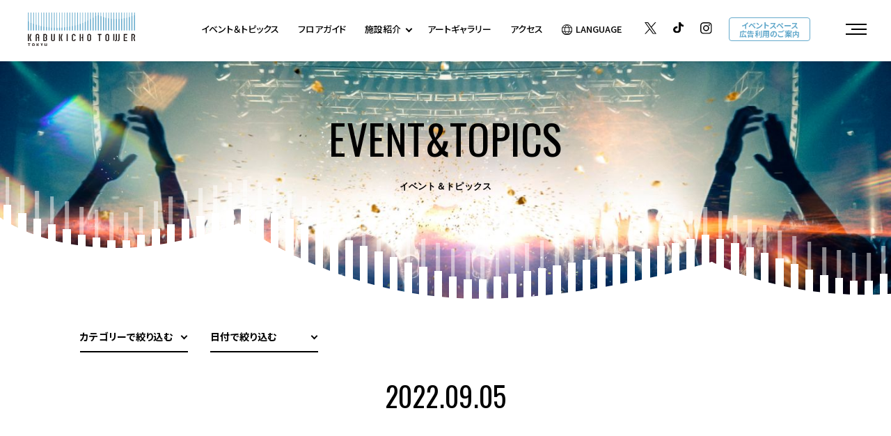

--- FILE ---
content_type: text/html; charset=UTF-8
request_url: https://www.tokyu-kabukicho-tower.jp/eventtopics/?yearmonth=202209&date=5
body_size: 6977
content:
<!DOCTYPE html>
<html>

<head>
  

<!-- Google Tag Manager -->
<script>(function(w,d,s,l,i){w[l]=w[l]||[];w[l].push({'gtm.start':
new Date().getTime(),event:'gtm.js'});var f=d.getElementsByTagName(s)[0],
j=d.createElement(s),dl=l!='dataLayer'?'&l='+l:'';j.async=true;j.src=
'https://www.googletagmanager.com/gtm.js?id='+i+dl;f.parentNode.insertBefore(j,f);
})(window,document,'script','dataLayer','GTM-5LKQDJ3');</script>
<!-- End Google Tag Manager -->

  <meta charset="utf-8">
<meta name="viewport" content="width=device-width,initial-scale=1">
<meta name="format-detection" content="telephone=no">
<meta http-equiv="X-UA-Compatible" content="IE=edge">

<title>イベント＆トピックス | 東急歌舞伎町タワー</title>
<meta name="description" content="東急歌舞伎町タワーのイベント＆トピックス情報の一覧をご覧いただけます。">
<meta name="keywords" content="">

<meta property="og:type" content="article">
<meta property="og:title" content="イベント＆トピックス | 東急歌舞伎町タワー">
<meta property="og:description" content="東急歌舞伎町タワーのイベント＆トピックス情報の一覧をご覧いただけます。">
<meta property="og:url" content="https://www.tokyu-kabukicho-tower.jp/eventtopics/?yearmonth=202209&amp;date=5">
<meta property="og:image" content="https://www.tokyu-kabukicho-tower.jp/assets/images/common/ogp.png">
<meta property="og:site_name" content="東急歌舞伎町タワー">
<meta property="fb:admins" content="">
<meta property="og:locale" content="ja_JP">

<meta name="twitter:card" content="summary">
<meta name="twitter:site" content="東急歌舞伎町タワー">

<link rel="shortcut icon" href="/favicon.ico">
<link rel="apple-touch-icon" href="/favicon.ico">



    <link rel="preconnect" href="https://fonts.googleapis.com">
<link rel="preconnect" href="https://fonts.gstatic.com" crossorigin>
<link href="https://fonts.googleapis.com/css2?family=Noto+Sans+JP:wght@400;500;700&display=swap" rel="stylesheet">
<link href="https://fonts.googleapis.com/css2?family=Open+Sans&display=swap" rel="stylesheet">
<link href="https://fonts.googleapis.com/css2?family=Oswald:wght@400;500;700&display=swap" rel="stylesheet">

<link rel="stylesheet" href="/assets/css/reset.css">
<link rel="stylesheet" href="/assets/css/helper.css">
<link rel="stylesheet" href="/assets/css/aos.css">
<link rel="stylesheet" href="/assets/css/common.css">
    <link rel="stylesheet" href="/assets/css/eventtopics.css">
    <link rel="stylesheet" href="/assets/css/line2_bg.css">
  <!-- js -->
<script src="https://cdnjs.cloudflare.com/ajax/libs/jquery/3.5.1/jquery.min.js"></script>
<script src="/assets/js/aos.js"></script>
<script src="//cdnjs.cloudflare.com/ajax/libs/velocity/2.0.6/velocity.min.js"></script>

  <script type="application/ld+json">
    [{
      "@context": "http://schema.org",
      "@type": "BreadcrumbList",
      "itemListElement": [{
          "@type": "ListItem",
          "position": 1,
          "item": {
            "@id": "https://www.tokyu-kabukicho-tower.jp",
            "name": "東急歌舞伎町タワー"
          }
        },
        {
          "@type": "ListItem",
          "position": 2,
          "item": {
            "@id": "https://www.tokyu-kabukicho-tower.jp/eventtopics/",
            "name": "イベント＆トピックス | 東急歌舞伎町タワー"
          }
        }
      ]
    }]
  </script>

  </head>

<body class="page-eventtopics page-eventtopics-index">
      <!-- Google Tag Manager (noscript) -->
    <noscript><iframe src="https://www.googletagmanager.com/ns.html?id=GTM-5LKQDJ3"
    height="0" width="0" style="display:none;visibility:hidden"></iframe></noscript>
    <!-- End Google Tag Manager (noscript) -->

<div class="svg-box">
    <!-- icon-arrow -->
    <svg xmlns="http://www.w3.org/2000/svg" xmlns:xlink="http://www.w3.org/1999/xlink" width="53.151" height="37.137" viewBox="0 0 53.151 37.137" class="icon-arrow01 icon-svg">
        <symbol viewBox="0 0 53.151 37.137" id="icon-arrow01-parts">
            <g id="arrow-parts01">
                <g transform="translate(-1247.885 -835.042)">
                    <path d="M2.834,2.924l6.557,6.1" transform="translate(1276.186 846.532)" fill="none" stroke-linecap="round" stroke-width="2" />
                    <line x2="28.199" transform="translate(1256.885 855.576)" fill="none" stroke-linecap="round" stroke-width="2" />
                </g>
            </g>
            <g id="arrow-parts02">
                <defs>
                    <clipPath id="clip-path">
                        <path d="M-10269-997.635v-4.91h-6.383v-6h6.383v-13h-6.383v-8h6.383v-5.225h36.534v37.137Z" transform="translate(10273.001 1034.773)" fill="none" stroke-width="1" />
                    </clipPath>
                </defs>
                <g transform="translate(22.382 -0.001)">
                    <g clip-path="url(#clip-path)">
                        <g transform="translate(-2.382 3.069)">
                        <path d="M15.5,0A15.756,15.756,0,0,1,31,16,15.756,15.756,0,0,1,15.5,32,15.516,15.516,0,0,1,2.287,24.369,16.034,16.034,0,0,1,0,16,15.756,15.756,0,0,1,15.5,0Z" fill="none" stroke="none"/>
                        <path d="M 15.5 2 C 11.90604972839355 2 8.523809432983398 3.448219299316406 5.976329803466797 6.077880859375 C 3.412149429321289 8.724769592285156 2 12.24851036071777 2 16 C 2 18.62554931640625 2.723030090332031 21.29006958007812 3.985519409179688 23.3132495880127 C 5.265329360961914 25.3720588684082 6.980310440063477 27.06888961791992 8.945060729980469 28.22031021118164 C 10.96013069152832 29.40122985839844 13.16552925109863 30 15.5 30 C 19.09395027160645 30 22.47618865966797 28.55178070068359 25.0236701965332 25.922119140625 C 27.58785057067871 23.27523040771484 29 19.75148963928223 29 16 C 29 12.24851036071777 27.58785057067871 8.724769592285156 25.0236701965332 6.077880859375 C 22.47618865966797 3.448219299316406 19.09395027160645 2 15.5 2 M 15.5 0 C 24.06040954589844 0 31 7.163440704345703 31 16 C 31 24.8365592956543 24.06040954589844 32 15.5 32 C 10.02133941650391 32 5.206560134887695 29.06584930419922 2.286949157714844 24.3691291809082 C 0.8993701934814453 22.14548110961914 0 19.18115997314453 0 16 C 0 7.163440704345703 6.939590454101562 0 15.5 0 Z"/>
                        </g>
                    </g>
                </g>
            </g>
        </symbol>
    </svg>
     <!-- icon-arrow2 -->
     <svg xmlns="http://www.w3.org/2000/svg" xmlns:xlink="http://www.w3.org/1999/xlink"  width="18.778" height="8.155" viewBox="0 0 18.778 8.155" class="icon-arrow2 icon-svg">
        <symbol viewBox="0 0 18.778 8.155" id="icon-arrow2-parts">
            <g id="グループ_4063" data-name="グループ 4063" transform="translate(1 1.414)">
                <path id="パス_6213" data-name="パス 6213" d="M2.834,2.924,8.247,8.25" transform="translate(8.117 -2.924)" fill="none" stroke="#000" stroke-linecap="round" stroke-width="2"/>
                <line id="線_593" data-name="線 593" x2="16.083" transform="translate(0 5.34)" fill="none" stroke="#000" stroke-linecap="round" stroke-width="2"/>
            </g>
        </symbol>
    </svg>
</div><!-- /.svg-box -->
  <div id="page">
    <header class="page-hd">
            <div class="nav-inner">
                <h1><a href="/"><img src="/assets/images/common/sc_logo.svg" alt=""></a></h1>
                <div class="txt-nav-box">
                    <ul class="txt-nav">
                        <li class="nav01">
                            <a href="/eventtopics/">
                                <p class="txt">イベント＆トピックス</p>
                            </a>
                        </li>
                        <li class="nav02">
                            <a href="/floorguide/">
                                <p class="txt">フロアガイド</p>
                            </a>
                        </li>
                        <li class="nav03">
                            <a href="" class="subtrigger">
                                <p class="txt">施設紹介<i class="icon-arrow02"></i></p>
                            </a>
                            <ul class="sublist">
                                <li class="nav-type01">
                                    <a href="/hotelbellustar/">
                                        <p class="txt-en">LUXURY HOTEL</p>
                                        <p class="txt-jp">BELLUSTAR TOKYO, A Pan Pacific Hotel</p>
                                    </a>
                                </li>
                                <li class="nav-type01">
                                    <a href="/hotelgroove/">
                                        <p class="txt-en">LIFESTYLE HOTEL</p>
                                        <p class="txt-jp">HOTEL GROOVE SHINJUKU, A PARKROYAL Hotel</p>
                                    </a>
                                </li>
                                <li class="nav-type01">
                                    <a href="/cinema/">
                                        <p class="txt-en">CINEMA</p>
                                        <p class="txt-jp">１０９シネマズプレミアム新宿</p>
                                    </a>
                                </li>
                                <li class="nav-type01">
                                    <a href="/theater/">
                                        <p class="txt-en">THEATER</p>
                                        <p class="txt-jp">THEATER MILANO-Za</p>
                                    </a>
                                </li>
                                <li class="nav-type01">
                                    <a href="/entertainment_and_restaurant/">
                                        <p class="txt-en">ENTERTAINMENT&RESTAURANTS</p>
                                        <p class="txt-jp">エンターテインメント＆レストラン</p>
                                    </a>
                                </li>
                                <li class="nav-type01">
                                    <a href="/livevenue/">
                                        <p class="txt-en">LIVE VENUE</p>
                                        <p class="txt-jp">Zepp Shinjuku (TOKYO)</p>
                                    </a>
                                </li>
                                <li class="nav-type01">
                                    <a href="/club/">
                                        <p class="txt-en">NIGHT ENTERTAINMENT</p>
                                        <p class="txt-jp">ZEROTOKYO</p>
                                    </a>
                                </li>
                            </ul><!-- /.gnav-sublist -->
                        </li>
                        <li class="nav04">
                            <a href="/art/">
                                <p class="txt">アートギャラリー</p>
                            </a>
                        </li>
                        <li class="nav05">
                            <a href="/access/">
                                <p class="txt">アクセス</p>
                            </a>
                        </li>
                        <li class="nav-lang">
                            <a href="" class="subtrigger">
                                <p class="txt"><i class="icon-lang"></i>LANGUAGE</p>
                            </a>
                            <ul class="sublist">
                                <li class="nav-type01">
                                    <a class="cl-norewrite" href="https://www-tokyu-kabukicho-tower-jp-e.athp.transer.com/eventtopics/?yearmonth=202209&amp;date=5">
                                        <p class="txt-jp cl-notranslate">English</p>
                                    </a>
                                </li>
                                <li class="nav-type01">
                                    <a class="cl-norewrite" href="https://www-tokyu-kabukicho-tower-jp-c.athp.transer.com/eventtopics/?yearmonth=202209&amp;date=5">
                                        <p class="txt-jp cl-notranslate">簡体字</p>
                                    </a>
                                </li>
                                <li class="nav-type01">
                                    <a class="cl-norewrite" href="https://www-tokyu-kabukicho-tower-jp-t.athp.transer.com/eventtopics/?yearmonth=202209&amp;date=5">
                                        <p class="txt-jp cl-notranslate">繁体字</p>
                                    </a>
                                </li>
                                <li class="nav-type01">
                                    <a class="cl-norewrite" href="https://www-tokyu-kabukicho-tower-jp-k.athp.transer.com/eventtopics/?yearmonth=202209&amp;date=5">
                                        <p class="txt-jp cl-notranslate">한국어</p>
                                    </a>
                                </li>
                                <li class="nav-type01">
                                    <a class="cl-norewrite" href="https://www.tokyu-kabukicho-tower.jp/eventtopics/?yearmonth=202209&amp;date=5">
                                        <p class="txt-jp cl-notranslate">日本語</p>
                                    </a>
                                </li>
                            </ul>
                        </li>
                        <li class="nav-tw">
                            <a href="https://twitter.com/TKT2023official" target="_blank">
                                <p class="img"><img src="/assets/images/common/icon_sns_tw.svg" alt="Twitter"></p>
                            </a>
                        </li>
                        <li class="nav-tiktok">
                            <a href="https://www.tiktok.com/@kabukichotower_official" target="_blank">
                                <p class="img"><img src="/assets/images/common/icon_sns_tiktok.svg" alt="TikTok"></p>
                            </a>
                        </li>
                        <li class="nav-insta">
                            <a href="https://www.instagram.com/tokyukabukichotower_official/" target="_blank">
                                <p class="img"><img src="/assets/images/common/icon_sns_insta.svg" alt="Instagram"></p>
                            </a>
                        </li>
                        <li class="nav-media"><a href="/event-media/">イベントスペース<br>広告利用のご案内</a></li>
                    </ul>
                </div><!-- /.nav-inner -->
                <div class="btn-menu">
                    <div class="hbg-wrapper"><span></span><span></span><span></span></div>
                </div><!-- /.btn-menu -->
            </div><!-- /.txt-nav-box -->
            <nav class="gnav" id="gnav">
                <div class="gnav-inner">
                    <div class="nav-wrapper">
                        <div class="btn-close"></div><!-- /.btn-close -->
                        <div class="nav-logo"><a href="/"><img src="/assets/images/common/sc_logo_nav.svg" alt="TOKYU KABUKICHO TOWER"></a></div><!-- /.nav-logo -->
                        <div class="pc-flex">
                            <div class="list-box list01">
                                <ul class="gnav-list list-top">
                                    <li class="nav-type01">
                                        <a href="/eventtopics/">
                                            <p class="txt-en">EVENT&TOPICS</p>
                                            <p class="txt-jp">イベント＆トピックス</p>
                                        </a>
                                    </li>
                                    <li class="nav-type01">
                                        <a href="/floorguide/">
                                            <p class="txt-en">FLOOR GUIDE</p>
                                            <p class="txt-jp">フロアガイド</p>
                                        </a>
                                    </li>
                                    <li class="nav-type01 pc-view faci-txt">
                                        <a href="javascript:void(0);">
                                            <p class="txt-en">FACILITY</p>
                                            <p class="txt-jp">施設紹介</p>
                                        </a>
                                    </li>
                                </ul><!-- /.gnav-list -->
                                <ul class="gnav-list facility-nav sp-view">
                                    <li class="nav-type01 nav-mds">
                                        <div class="mds-box">
                                            <img src="/assets/images/common/icon_plus_w.svg" alt="" class="facility-icon i01">
                                            <img src="/assets/images/common/icon_minus_w.svg" alt="" class="facility-icon i02">
                                            <a href="javascript:void(0);">
                                                <p class="txt-en">FACILITY</p>
                                                <p class="txt-jp">施設紹介</p>
                                            </a>
                                        </div><!-- /.mds-box -->
                                        <ul class="gnav-list sublist">
                                            <li class="nav-type01">
                                                <a href="/hotelbellustar/">
                                                    <p class="txt-en">LUXURY HOTEL</p>
                                                    <p class="txt-jp">BELLUSTAR TOKYO, A Pan Pacific Hotel</p>
                                                </a>
                                            </li>
                                            <li class="nav-type01">
                                                <a href="/hotelgroove/">
                                                    <p class="txt-en">LIFESTYLE HOTEL</p>
                                                    <p class="txt-jp">HOTEL GROOVE SHINJUKU, A PARKROYAL Hotel</p>
                                                </a>
                                            </li>
                                            <li class="nav-type01">
                                                <a href="/cinema/">
                                                    <p class="txt-en">CINEMA</p>
                                                    <p class="txt-jp">１０９シネマズプレミアム新宿</p>
                                                </a>
                                            </li>
                                            <li class="nav-type01">
                                                <a href="/theater/">
                                                    <p class="txt-en">THEATER</p>
                                                    <p class="txt-jp">THEATER MILANO-Za</p>
                                                </a>
                                            </li>
                                            <li class="nav-type01">
                                                <a href="/entertainment_and_restaurant/">
                                                    <p class="txt-en">ENTERTAINMENT&RESTAURANTS</p>
                                                    <p class="txt-jp">エンターテインメント＆レストラン</p>
                                                </a>
                                            </li>
                                            <li class="nav-type01">
                                                <a href="/livevenue/">
                                                    <p class="txt-en">LIVE VENUE</p>
                                                    <p class="txt-jp">Zepp Shinjuku (TOKYO)</p>
                                                </a>
                                            </li>
                                            <li class="nav-type01">
                                                <a href="/club/">
                                                    <p class="txt-en">NIGHT ENTERTAINMENT</p>
                                                    <p class="txt-jp">ZEROTOKYO</p>
                                                </a>
                                            </li>
                                        </ul><!-- /.gnav-sublist -->
                                    </li>
                                </ul><!-- /.gnav-list -->
                                <ul class="gnav-list">
                                    <li class="nav-type01">
                                        <a href="/art/">
                                            <p class="txt-en">ART GALLERY</p>
                                            <p class="txt-jp">アートギャラリー</p>
                                        </a>
                                    </li>
                                    <li class="nav-type01">
                                        <a href="/information/">
                                            <p class="txt-en">INFORMATION</p>
                                            <p class="txt-jp">インフォメーション</p>
                                        </a>
                                    </li>
                                                                        <li class="nav-type01">
                                        <a href="/access/">
                                            <p class="txt-en">ACCESS</p>
                                            <p class="txt-jp">アクセス</p>
                                        </a>
                                    </li>
                                </ul><!-- /.gnav-list -->
                            </div><!-- /.list-box -->
                            <ul class="gnav-list pc-view list02">
                                <li class="nav-type01">
                                    <a href="/hotelbellustar/">
                                        <p class="txt-en">LUXURY HOTEL</p>
                                        <p class="txt-jp">BELLUSTAR TOKYO, A Pan Pacific Hotel</p>
                                    </a>
                                </li>
                                <li class="nav-type01">
                                    <a href="/hotelgroove/">
                                        <p class="txt-en">LIFESTYLE HOTEL</p>
                                        <p class="txt-jp">HOTEL GROOVE SHINJUKU, A PARKROYAL Hotel</p>
                                    </a>
                                </li>
                                <li class="nav-type01">
                                    <a href="/cinema/">
                                        <p class="txt-en">CINEMA</p>
                                        <p class="txt-jp">１０９シネマズプレミアム新宿</p>
                                    </a>
                                </li>
                                <li class="nav-type01">
                                    <a href="/theater/">
                                        <p class="txt-en">THEATER</p>
                                        <p class="txt-jp">THEATER MILANO-Za</p>
                                    </a>
                                </li>
                                <li class="nav-type01">
                                    <a href="/entertainment_and_restaurant/">
                                        <p class="txt-en">ENTERTAINMENT&RESTAURANTS</p>
                                        <p class="txt-jp">エンターテインメント＆レストラン</p>
                                    </a>
                                </li>
                                <li class="nav-type01">
                                    <a href="/livevenue/">
                                        <p class="txt-en">LIVE VENUE</p>
                                        <p class="txt-jp">Zepp Shinjuku (TOKYO)</p>
                                    </a>
                                </li>
                                <li class="nav-type01">
                                    <a href="/club/">
                                        <p class="txt-en">NIGHT ENTERTAINMENT</p>
                                        <p class="txt-jp">ZEROTOKYO</p>
                                    </a>
                                </li>
                            </ul><!-- /.gnav-sublist -->
                            <div class="gnav-list-wrap">
                                <ul class="gnav-list list03">
                                    <li class="nav-type02">
                                        <a href="/archive/">
                                            <p class="txt-jp">過去のイベントギャラリー</p>
                                        </a>
                                    </li>
                                    <li class="nav-type02">
                                        <a href="/about/">
                                            <p class="txt-jp">施設概要</p>
                                        </a>
                                    </li>
                                    <li class="nav-type02">
                                        <a href="/recruit/">
                                            <p class="txt-jp">採用情報</p>
                                        </a>
                                    </li>
                                    <li class="nav-type02">
                                        <a href="/faq/">
                                            <p class="txt-jp">よくあるご質問</p>
                                        </a>
                                    </li>
                                    <li class="nav-type02">
                                        <a href="/contact/">
                                            <p class="txt-jp">お問い合わせ</p>
                                        </a>
                                    </li>
                                </ul><!-- /.gnav-list -->
                                <div class="media-btn"><a href="">イベントスペース／<wbr>広告利用のご案内</a></div><!-- /.media-btn -->
                            </div><!-- /.gnav-list-wrap -->
                        </div><!-- /.pc-flex -->
                        <ul class="gnav-list2">
                            <li class="tw"><a href="https://twitter.com/TKT2023official" target="_blank"><img src="/assets/images/common/icon_sns_tw_w.svg" alt="Twitter"></a></li>
                            <li class="tw"><a href="https://www.tiktok.com/@kabukichotower_official" target="_blank" rel="noopener noreferrer"><img src="/assets/images/common/icon_sns_tiktok_w.svg" alt="TikTok"></a></li>
                            <li class="insta"><a href="https://www.instagram.com/tokyukabukichotower_official/" target="_blank"><img src="/assets/images/common/icon_sns_insta_w.svg" alt="Instagram"></a></li>
                            <li class="lang">
                            <a href="" class="subtrigger">
                                <p class="txt">LANGUAGE<i class="icon-arrow02"></i></p>
                            </a>
                            <ul class="sublist">
                                <li class="nav-type01">
                                    <a class="cl-norewrite" href="https://www.tokyu-kabukicho-tower.jp.e.ari.hp.transer.com/eventtopics/?yearmonth=202209&amp;date=5">
                                        <p class="txt-jp cl-notranslate">English</p>
                                    </a>
                                </li>
                                <li class="nav-type01">
                                    <a class="cl-norewrite" href="https://www.tokyu-kabukicho-tower.jp.c.ari.hp.transer.com/eventtopics/?yearmonth=202209&amp;date=5">
                                        <p class="txt-jp cl-notranslate">簡体字</p>
                                    </a>
                                </li>
                                <li class="nav-type01">
                                    <a class="cl-norewrite" href="https://www.tokyu-kabukicho-tower.jp.t.ari.hp.transer.com/eventtopics/?yearmonth=202209&amp;date=5">
                                        <p class="txt-jp cl-notranslate">繁体字</p>
                                    </a>
                                </li>
                                <li class="nav-type01">
                                    <a class="cl-norewrite" href="https://www.tokyu-kabukicho-tower.jp.k.ari.hp.transer.com/eventtopics/?yearmonth=202209&amp;date=5">
                                        <p class="txt-jp cl-notranslate">한국어</p>
                                    </a>
                                </li>
                                <li class="nav-type01">
                                    <a class="cl-norewrite" href="https://www.tokyu-kabukicho-tower.jp/eventtopics/?yearmonth=202209&amp;date=5">
                                        <p class="txt-jp cl-notranslate">日本語</p>
                                    </a>
                                </li>
                            </ul>
                            </li>
                        </ul><!-- /.gnav-list2 -->
                    </div><!-- /.nav-wrapper -->
                </div><!-- /.gnav-inner -->
            </nav>
        </header>
            <article class="page-bd">
      <section class="ttl-area detail blk">
        <h2 class="ttl-mds">EVENT&TOPICS<span class="txt-jp">イベント＆トピックス</span></h2>
        <div class="line-bg">
    <ul class="lines">
                <li class="line">
            <p class="line-long"></p>
            <p class="line-short"></p>
        </li>
                <li class="line">
            <p class="line-long"></p>
            <p class="line-short"></p>
        </li>
                <li class="line">
            <p class="line-long"></p>
            <p class="line-short"></p>
        </li>
                <li class="line">
            <p class="line-long"></p>
            <p class="line-short"></p>
        </li>
                <li class="line">
            <p class="line-long"></p>
            <p class="line-short"></p>
        </li>
                <li class="line">
            <p class="line-long"></p>
            <p class="line-short"></p>
        </li>
                <li class="line">
            <p class="line-long"></p>
            <p class="line-short"></p>
        </li>
                <li class="line">
            <p class="line-long"></p>
            <p class="line-short"></p>
        </li>
                <li class="line">
            <p class="line-long"></p>
            <p class="line-short"></p>
        </li>
                <li class="line">
            <p class="line-long"></p>
            <p class="line-short"></p>
        </li>
                <li class="line">
            <p class="line-long"></p>
            <p class="line-short"></p>
        </li>
                <li class="line">
            <p class="line-long"></p>
            <p class="line-short"></p>
        </li>
                <li class="line">
            <p class="line-long"></p>
            <p class="line-short"></p>
        </li>
                <li class="line">
            <p class="line-long"></p>
            <p class="line-short"></p>
        </li>
                <li class="line">
            <p class="line-long"></p>
            <p class="line-short"></p>
        </li>
                <li class="line">
            <p class="line-long"></p>
            <p class="line-short"></p>
        </li>
                <li class="line">
            <p class="line-long"></p>
            <p class="line-short"></p>
        </li>
                <li class="line">
            <p class="line-long"></p>
            <p class="line-short"></p>
        </li>
                <li class="line">
            <p class="line-long"></p>
            <p class="line-short"></p>
        </li>
                <li class="line">
            <p class="line-long"></p>
            <p class="line-short"></p>
        </li>
                <li class="line">
            <p class="line-long"></p>
            <p class="line-short"></p>
        </li>
                <li class="line">
            <p class="line-long"></p>
            <p class="line-short"></p>
        </li>
                <li class="line">
            <p class="line-long"></p>
            <p class="line-short"></p>
        </li>
                <li class="line">
            <p class="line-long"></p>
            <p class="line-short"></p>
        </li>
                <li class="line">
            <p class="line-long"></p>
            <p class="line-short"></p>
        </li>
                <li class="line">
            <p class="line-long"></p>
            <p class="line-short"></p>
        </li>
                <li class="line">
            <p class="line-long"></p>
            <p class="line-short"></p>
        </li>
                <li class="line">
            <p class="line-long"></p>
            <p class="line-short"></p>
        </li>
                <li class="line">
            <p class="line-long"></p>
            <p class="line-short"></p>
        </li>
                <li class="line">
            <p class="line-long"></p>
            <p class="line-short"></p>
        </li>
                <li class="line">
            <p class="line-long"></p>
            <p class="line-short"></p>
        </li>
                <li class="line">
            <p class="line-long"></p>
            <p class="line-short"></p>
        </li>
                <li class="line">
            <p class="line-long"></p>
            <p class="line-short"></p>
        </li>
                <li class="line">
            <p class="line-long"></p>
            <p class="line-short"></p>
        </li>
                <li class="line">
            <p class="line-long"></p>
            <p class="line-short"></p>
        </li>
                <li class="line">
            <p class="line-long"></p>
            <p class="line-short"></p>
        </li>
                <li class="line">
            <p class="line-long"></p>
            <p class="line-short"></p>
        </li>
                <li class="line">
            <p class="line-long"></p>
            <p class="line-short"></p>
        </li>
                <li class="line">
            <p class="line-long"></p>
            <p class="line-short"></p>
        </li>
                <li class="line">
            <p class="line-long"></p>
            <p class="line-short"></p>
        </li>
                <li class="line">
            <p class="line-long"></p>
            <p class="line-short"></p>
        </li>
                <li class="line">
            <p class="line-long"></p>
            <p class="line-short"></p>
        </li>
                <li class="line">
            <p class="line-long"></p>
            <p class="line-short"></p>
        </li>
                <li class="line">
            <p class="line-long"></p>
            <p class="line-short"></p>
        </li>
                <li class="line">
            <p class="line-long"></p>
            <p class="line-short"></p>
        </li>
                <li class="line">
            <p class="line-long"></p>
            <p class="line-short"></p>
        </li>
                <li class="line">
            <p class="line-long"></p>
            <p class="line-short"></p>
        </li>
                <li class="line">
            <p class="line-long"></p>
            <p class="line-short"></p>
        </li>
                <li class="line">
            <p class="line-long"></p>
            <p class="line-short"></p>
        </li>
                <li class="line">
            <p class="line-long"></p>
            <p class="line-short"></p>
        </li>
                <li class="line">
            <p class="line-long"></p>
            <p class="line-short"></p>
        </li>
                <li class="line">
            <p class="line-long"></p>
            <p class="line-short"></p>
        </li>
                <li class="line">
            <p class="line-long"></p>
            <p class="line-short"></p>
        </li>
                <li class="line">
            <p class="line-long"></p>
            <p class="line-short"></p>
        </li>
                <li class="line">
            <p class="line-long"></p>
            <p class="line-short"></p>
        </li>
                <li class="line">
            <p class="line-long"></p>
            <p class="line-short"></p>
        </li>
                <li class="line">
            <p class="line-long"></p>
            <p class="line-short"></p>
        </li>
                <li class="line">
            <p class="line-long"></p>
            <p class="line-short"></p>
        </li>
                <li class="line">
            <p class="line-long"></p>
            <p class="line-short"></p>
        </li>
                <li class="line">
            <p class="line-long"></p>
            <p class="line-short"></p>
        </li>
            </ul>
</div>      </section><!-- /.ttl-area -->

      <section class="main-area detail" data-aos="fade-up">
        <div class="box-inner">
          <div class="selector-box">
            <div class="selector-wrapper">
              <p class="selector-mds">カテゴリーで絞り込む</p>
              <div class="selector-inner left">
                              <ul class="category-list">
                                  <li class="current"><a href="/eventtopics/">すべて</a></li>
                  <li ><a href="/eventtopics/?category=type01">遊ぶ</a></li>
                  <li ><a href="/eventtopics/?category=type02">観る</a></li>
                  <li ><a href="/eventtopics/?category=type03">泊まる</a></li>
                  <li ><a href="/eventtopics/?category=type04">食べる</a></li>
                  <li ><a href="/eventtopics/?category=type05">その他</a></li>
                </ul>
              </div><!-- /.selector-inner -->
            </div><!-- .selector-wrapper -->
            <div class="selector-wrapper">
              <p class="selector-mds">日付で絞り込む</p>
              <div class="selector-inner right">
                              <div class="calender-wrapper">
                  <div class="c-mds">
                    <div class="btn-l"><a href="/eventtopics/?yearmonth=202208"><i class="icon-arrow02"></i></a></div><!-- /.btn-l -->
                    <div class="mds-box">
                                            <p class="month">9</p>
                      <p class="date">September<br>2022</p>
                    </div><!-- /.mds-box -->
                    <div class="btn-r"><a href="/eventtopics/?yearmonth=202210"><i class="icon-arrow02"></i></a></div><!-- /.btn-r -->
                  </div><!-- /.c-mds -->
                  <table class="event-calendar">
                    <tr>
                      <th class="holiday">日</th>
                      <th>月</th>
                      <th>火</th>
                      <th>水</th>
                      <th>木</th>
                      <th>金</th>
                      <th class="holiday">土</th>
                    </tr>
                                        <tr>
<td><a href=""></a></td>
<td><a href=""></a></td>
<td><a href=""></a></td>
<td><a href=""></a></td>
<td><a href="/eventtopics/?yearmonth=202209&date=1">1</a></td>
<td><a href="/eventtopics/?yearmonth=202209&date=2">2</a></td>
<td class="holiday"><a href="/eventtopics/?yearmonth=202209&date=3">3</a></td>
</tr>
<tr>
<td class="holiday"><a href="/eventtopics/?yearmonth=202209&date=4">4</a></td>
<td><a href="/eventtopics/?yearmonth=202209&date=5"><span class="today">●</span>5</a></td>
<td><a href="/eventtopics/?yearmonth=202209&date=6">6</a></td>
<td><a href="/eventtopics/?yearmonth=202209&date=7">7</a></td>
<td><a href="/eventtopics/?yearmonth=202209&date=8">8</a></td>
<td><a href="/eventtopics/?yearmonth=202209&date=9">9</a></td>
<td class="holiday"><a href="/eventtopics/?yearmonth=202209&date=10">10</a></td>
</tr>
<tr>
<td class="holiday"><a href="/eventtopics/?yearmonth=202209&date=11">11</a></td>
<td><a href="/eventtopics/?yearmonth=202209&date=12">12</a></td>
<td><a href="/eventtopics/?yearmonth=202209&date=13">13</a></td>
<td><a href="/eventtopics/?yearmonth=202209&date=14">14</a></td>
<td><a href="/eventtopics/?yearmonth=202209&date=15">15</a></td>
<td><a href="/eventtopics/?yearmonth=202209&date=16">16</a></td>
<td class="holiday"><a href="/eventtopics/?yearmonth=202209&date=17">17</a></td>
</tr>
<tr>
<td class="holiday"><a href="/eventtopics/?yearmonth=202209&date=18">18</a></td>
<td><a href="/eventtopics/?yearmonth=202209&date=19">19</a></td>
<td><a href="/eventtopics/?yearmonth=202209&date=20">20</a></td>
<td><a href="/eventtopics/?yearmonth=202209&date=21">21</a></td>
<td><a href="/eventtopics/?yearmonth=202209&date=22">22</a></td>
<td><a href="/eventtopics/?yearmonth=202209&date=23">23</a></td>
<td class="holiday"><a href="/eventtopics/?yearmonth=202209&date=24">24</a></td>
</tr>
<tr>
<td class="holiday"><a href="/eventtopics/?yearmonth=202209&date=25">25</a></td>
<td><a href="/eventtopics/?yearmonth=202209&date=26">26</a></td>
<td><a href="/eventtopics/?yearmonth=202209&date=27">27</a></td>
<td><a href="/eventtopics/?yearmonth=202209&date=28">28</a></td>
<td><a href="/eventtopics/?yearmonth=202209&date=29">29</a></td>
<td><a href="/eventtopics/?yearmonth=202209&date=30">30</a></td>
<td><a href=""></a></td>
</tr>
                  </table>
                </div><!-- /.calender-wrapper -->
                              </div><!-- /.selector-inner -->
            </div><!-- .selector-wrapper -->
          </div><!-- /.selector-box -->

                      <h3 class="date-mds"> 2022.09.05</h3>
          
          <div class="event-list-wrapper">
                      <div class="article">
              <p class="noinfo">現在、ご案内できる情報はございません</p>
            </div><!-- /.article -->
                    </div><!-- /.event-list-wrapper -->
          <div class="archive-btn-box">
            <div class="archive-btn"><a href="/archive/">過去のイベントギャラリーはこちら
              <span class="arrow"><svg class="svg-arrow01" width="53.151" height="37.137" viewBox="0 0 53.151 37.137">
                <use class="arrow-parts01" xlink:href="#arrow-parts01"></use>
                </use>
              </svg></span>
            </a></div><!-- /.archive-btn -->
          </div><!-- /.archive-btn-box -->
        </div><!-- /.box-inner -->
      </section><!-- /.main-area -->
    </article>

    <section class="breadcrumb-area">
      <ul class="breadcrumb">
        <li><a href="/">TOP</a></li>
        <li class="current"><a href="/eventtopics/">EVENT&TOPICS</a></li>
      </ul>
    </section><!-- /.breadcrumb-area -->


    <div class="ft-flex-wrapper">
            <footer class="page-ft">
                <div class="ft-inner">
                    <div class="ft-l">
                        <div class="ft-logo"><img src="/assets/images/common/sc_logo_w.svg" alt=""></div>
                        <ul class="sns">
                            <li><a href="https://twitter.com/TKT2023official" target="_blank" rel="noopener noreferrer"><img src="/assets/images/common/icon_sns_tw_w.svg" alt="X"></a></li>
                            <li><a href="https://www.tiktok.com/@kabukichotower_official" target="_blank" rel="noopener noreferrer"><img src="/assets/images/common/icon_sns_tiktok_w.svg" alt="TikTok"></a></li>
                            <li><a href="https://www.instagram.com/tokyukabukichotower_official/" target="_blank" rel="noopener noreferrer"><img src="/assets/images/common/icon_sns_insta_w.svg" alt="Instagram"></a></li>
                        </ul><!-- /.sns -->
                        <p class="copyright pc-view">Copyright(C) TOKYU KABUKICHO TOWER All Rights Reserved.</p>
                    </div><!-- /.ft-l -->
                    <div class="ft-r">
                        <ul class="ft-nav">
                            <li><a href="/about/">施設概要</a></li>
                            <li><a href="/recruit/">採用情報</a></li>
                            <li><a href="/contact/">お問い合わせ</a></li>
                            <li class="blank"></li>
                            <li><a href="/terms/">サイトご利用にあたって</a></li>
                            <li><a href="/privacypolicy/">プライバシーポリシー</a></li>
                            <li><a href="/sitemap/">サイトマップ</a></li>
                            <li><a href="/faq/">よくあるご質問</a></li>
                            <li class="media-link"><a href="/event-media/">イベントスペース／広告利用のご案内</a></li>
                        </ul><!-- /.ft-nav -->
                        <ul class="sns">
                            <li><a href="" target="_blank" rel="noopener noreferrer"><img src="/assets/images/common/icon_sns_tw_w.svg" alt=""></a></li>
                            <li><a href="https://www.tiktok.com/@kabukichotower_official" target="_blank" rel="noopener noreferrer"><img src="/assets/images/common/icon_sns_tiktok_w.svg" alt="TikTok"></a></li>
                            <li><a href="" target="_blank" rel="noopener noreferrer"><img src="/assets/images/common/icon_sns_insta_w.svg" alt=""></a></li>
                        </ul><!-- /.sns -->
                        <p class="copyright sp-view">Copyright(C) TOKYU KABUKICHO TOWER  All Rights Reserved.</p>
                    </div><!-- /.ft-r -->
                </div><!-- /.ft-inner -->
            </footer>
            <div class="btn-pagetop">
                <a href="#page" class="scr">
                    <picture>
                        <source media="(max-width: 768px)" srcset="/assets/images/common/btn_pagetop_txt_w.svg" />
                        <img src="/assets/images/common/btn_pagetop_txt.svg" alt="">
                    </picture>
                </a>
            </div><!-- /.btn-pagetop -->
            <div class="top-arrow topbtn-hide"><a href="#page" class="scr"><img src="/assets/images/common/btn_pagetop_arrow.svg" alt=""></a></div><!-- /.top-arrow -->
        </div><!-- /.ft-flex-wrapper -->
        
  </div><!-- /#page -->

  <script>
    $(function() {
      var query_str = "yearmonth=202209&date=5"; // 選択カテゴリ
      var p_blog = 1; // ページャー番号
      if (query_str !== "") {
        query_str = "&"+query_str;
      }
      $('#js-morebtn').click(function(){
        // $('#js-morebtn').remove();
        p_blog++;
        var sY = document.documentElement.scrollTop;

        var getData = $.when (
          $.ajax({
            url:"./get_event_list.php?p="+p_blog+query_str,
            //async: true,
            dataType: 'html',
            success: function(data) {
              $('#news-list').append(data);
            }
          })
        );
        getData.done(function(data) {
          document.documentElement.scrollTop = sY;
        });
        getData.fail(function(data) {
          p_blog--;
        });
      });
    });
  </script>

  <!-- js -->
<script src="/assets/js/common.js"></script>
    <script src="/assets/js/eventtopics.js"></script>
    <script src="/assets/js/line2_bg.js"></script>
  </body>

</html>

--- FILE ---
content_type: text/css
request_url: https://www.tokyu-kabukicho-tower.jp/assets/css/helper.css
body_size: 1557
content:
/*-- display --*/
.dn {display: none !important;}.db {display: block !important;}.di {display: inline !important;}.dib {display: inline-block !important;}

/*-- fonts --*/
.fwN {font-weight: normal !important;}.fwB {font-weight: bold !important;}.fz10 {font-size: 10px !important;}.fz11 {font-size: 11px !important;}.fz12 {font-size: 12px !important;}.fz13 {font-size: 13px !important;}.fz14 {font-size: 14px !important;}.fz15 {font-size: 15px !important;}.fz16 {font-size: 16px !important;}.fz17 {font-size: 17px !important;}.fz18 {font-size: 18px !important;}.fz19 {font-size: 19px !important;}.fz20 {font-size: 20px !important;}.fz21 {font-size: 21px !important;}.fz22 {font-size: 22px !important;}.fz23 {font-size: 23px !important;}.fz24 {font-size: 24px !important;}.fz25 {font-size: 25px !important;}

/*-- colors --*/
.c-red {color: #f00 !important;}.c-blue {color: #00f !important;}.c-black {color: #000 !important;}

/*-- position --*/
.posR { position: relative !important; }.posA { position: absolute !important; }

/*-- border --*/
.bd {border: 1px solid #000 !important;}.bdt {border-top: 1px solid #000 !important;}.bdr {border-right: 1px solid #000 !important;}.bdb {border-bottom: 1px solid #000 !important;}.bdl {border-left: 1px solid #000 !important;}.bdN {border: none !important;}.bdtN {border-top: none !important;}.bdrN {border-right: none !important;}.bdbN {border-bottom: none !important;}.bdlN {border-left: none !important;}

/*-- vertical-align --*/
.vaT {vertical-align: top !important;}.vaM {vertical-align: middle !important;}.vaB {vertical-align: bottom !important;}

/*-- text-align --*/
.taC { text-align: center !important;}.taL { text-align: left !important;}.taR { text-align: right !important;}

/*-- text-decoration --*/
.tdU { text-decoration: underline;}

/*-- float --*/
.flR { float: right !important; }.flL { float: left !important; }.flN { float: none !important; }

/*-- margin --*/
.mc {margin: 0 auto;}.m00 {margin: 0 !important;}.m05 {margin: 5px !important;}.m10 {margin: 10px !important;}.m15 {margin: 15px !important;}.m20 {margin: 20px !important;}.m25 {margin: 25px !important;}.m30 {margin: 30px !important;}.m35 {margin: 35px !important;}.m40 {margin: 40px !important;}.m45 {margin: 45px !important;}.m50 {margin: 50px !important;}.mta {margin-top: auto;}.mt00 {margin-top: 0 !important;}.mt05 {margin-top: 5px !important;}.mt10 {margin-top: 10px !important;}.mt15 {margin-top: 15px !important;}.mt20 {margin-top: 20px !important;}.mt25 {margin-top: 25px !important;}.mt30 {margin-top: 30px !important;}.mt35 {margin-top: 35px !important;}.mt40 {margin-top: 40px !important;}.mt45 {margin-top: 45px !important;}.mt50 {margin-top: 50px !important;}.mt55 {margin-top: 55px !important;}.mt60 {margin-top: 60px !important;}.mt65 {margin-top: 65px !important;}.mt70 {margin-top: 70px !important;}.mt75 {margin-top: 75px !important;}.mt80 {margin-top: 80px !important;}.mt85 {margin-top: 85px !important;}.mt90 {margin-top: 90px !important;}.mt95 {margin-top: 95px !important;}.mt100 {margin-top: 100px !important;}.mra {margin-right: auto;}.mr00 {margin-right: 0 !important;}.mr05 {margin-right: 5px !important;}.mr10 {margin-right: 10px !important;}.mr15 {margin-right: 15px !important;}.mr20 {margin-right: 20px !important;}.mr25 {margin-right: 25px !important;}.mr30 {margin-right: 30px !important;}.mr35 {margin-right: 35px !important;}.mr40 {margin-right: 40px !important;}.mr45 {margin-right: 45px !important;}.mr50 {margin-right: 50px !important;}.mr55 {margin-right: 55px !important;}.mr60 {margin-right: 60px !important;}.mr65 {margin-right: 65px !important;}.mr70 {margin-right: 70px !important;}.mr75 {margin-right: 75px !important;}.mr80 {margin-right: 80px !important;}.mr85 {margin-right: 85px !important;}.mr90 {margin-right: 90px !important;}.mr95 {margin-right: 95px !important;}.mr100 {margin-right: 100px !important;}.mba {margin-bottom: auto;}.mb00 {margin-bottom: 0 !important;}.mb05 {margin-bottom: 5px !important;}.mb10 {margin-bottom: 10px !important;}.mb15 {margin-bottom: 15px !important;}.mb20 {margin-bottom: 20px !important;}.mb25 {margin-bottom: 25px !important;}.mb30 {margin-bottom: 30px !important;}.mb35 {margin-bottom: 35px !important;}.mb40 {margin-bottom: 40px !important;}.mb45 {margin-bottom: 45px !important;}.mb50 {margin-bottom: 50px !important;}.mb55 {margin-bottom: 55px !important;}.mb60 {margin-bottom: 60px !important;}.mb65 {margin-bottom: 65px !important;}.mb70 {margin-bottom: 70px !important;}.mb75 {margin-bottom: 75px !important;}.mb80 {margin-bottom: 80px !important;}.mb85 {margin-bottom: 85px !important;}.mb90 {margin-bottom: 90px !important;}.mb95 {margin-bottom: 95px !important;}.mb100 {margin-bottom: 100px !important;}.mla {margin-left: auto;}.ml00 {margin-left: 0 !important;}.ml05 {margin-left: 5px !important;}.ml10 {margin-left: 10px !important;}.ml15 {margin-left: 15px !important;}.ml20 {margin-left: 20px !important;}.ml25 {margin-left: 25px !important;}.ml30 {margin-left: 30px !important;}.ml35 {margin-left: 35px !important;}.ml40 {margin-left: 40px !important;}.ml45 {margin-left: 45px !important;}.ml50 {margin-left: 50px !important;}.ml55 {margin-left: 55px !important;}.ml60 {margin-left: 60px !important;}.ml65 {margin-left: 65px !important;}.ml70 {margin-left: 70px !important;}.ml75 {margin-left: 75px !important;}.ml80 {margin-left: 80px !important;}.ml85 {margin-left: 85px !important;}.ml90 {margin-left: 90px !important;}.ml95 {margin-left: 95px !important;}.ml100 {margin-left: 100px !important;}
/*-- padding --*/
.p00 {padding: 0;}.p05 {padding: 5px !important;}.p10 {padding: 10px !important;}.p15 {padding: 15px !important;}.p20 {padding: 20px !important;}.p25 {padding: 25px !important;}.p30 {padding: 30px !important;}.p35 {padding: 35px !important;}.p40 {padding: 40px !important;}.p45 {padding: 45px !important;}.p50 {padding: 50px !important;}.pt00 {padding-top: 0 !important;}.pt05 {padding-top: 5px !important;}.pt10 {padding-top: 10px !important;}.pt15 {padding-top: 15px !important;}.pt20 {padding-top: 20px !important;}.pt25 {padding-top: 25px !important;}.pt30 {padding-top: 30px !important;}.pt35 {padding-top: 35px !important;}.pt40 {padding-top: 40px !important;}.pt45 {padding-top: 45px !important;}.pt50 {padding-top: 50px !important;}.pt55 {padding-top: 55px !important;}.pt60 {padding-top: 60px !important;}.pt65 {padding-top: 65px !important;}.pt70 {padding-top: 70px !important;}.pt75 {padding-top: 75px !important;}.pt80 {padding-top: 80px !important;}.pt85 {padding-top: 85px !important;}.pt90 {padding-top: 90px !important;}.pt95 {padding-top: 95px !important;}.pt100 {padding-top: 100px !important;}.pr00 {padding-right: 0 !important;}.pr05 {padding-right: 5px !important;}.pr10 {padding-right: 10px !important;}.pr15 {padding-right: 15px !important;}.pr20 {padding-right: 20px !important;}.pr25 {padding-right: 25px !important;}.pr30 {padding-right: 30px !important;}.pr35 {padding-right: 35px !important;}.pr40 {padding-right: 40px !important;}.pr45 {padding-right: 45px !important;}.pr50 {padding-right: 50px !important;}.pr55 {padding-right: 55px !important;}.pr60 {padding-right: 60px !important;}.pr65 {padding-right: 65px !important;}.pr70 {padding-right: 70px !important;}.pr75 {padding-right: 75px !important;}.pr80 {padding-right: 80px !important;}.pr85 {padding-right: 85px !important;}.pr90 {padding-right: 90px !important;}.pr95 {padding-right: 95px !important;}.pr100 {padding-right: 100px !important;}.pb00 {padding-bottom: 0 !important;}.pb05 {padding-bottom: 5px !important;}.pb10 {padding-bottom: 10px !important;}.pb15 {padding-bottom: 15px !important;}.pb20 {padding-bottom: 20px !important;}.pb25 {padding-bottom: 25px !important;}.pb30 {padding-bottom: 30px !important;}.pb35 {padding-bottom: 35px !important;}.pb40 {padding-bottom: 40px !important;}.pb45 {padding-bottom: 45px !important;}.pb50 {padding-bottom: 50px !important;}.pb55 {padding-bottom: 55px !important;}.pb60 {padding-bottom: 60px !important;}.pb65 {padding-bottom: 65px !important;}.pb70 {padding-bottom: 70px !important;}.pb75 {padding-bottom: 75px !important;}.pb80 {padding-bottom: 80px !important;}.pb85 {padding-bottom: 85px !important;}.pb90 {padding-bottom: 90px !important;}.pb95 {padding-bottom: 95px !important;}.pb100 {padding-bottom: 100px !important;}.pl00 {padding-left: 0 !important;}.pl05 {padding-left: 5px !important;}.pl10 {padding-left: 10px !important;}.pl15 {padding-left: 15px !important;}.pl20 {padding-left: 20px !important;}.pl25 {padding-left: 25px !important;}.pl30 {padding-left: 30px !important;}.pl35 {padding-left: 35px !important;}.pl40 {padding-left: 40px !important;}.pl45 {padding-left: 45px !important;}.pl50 {padding-left: 50px !important;}.pl55 {padding-left: 55px !important;}.pl60 {padding-left: 60px !important;}.pl65 {padding-left: 65px !important;}.pl70 {padding-left: 70px !important;}.pl75 {padding-left: 75px !important;}.pl80 {padding-left: 80px !important;}.pl85 {padding-left: 85px !important;}.pl90 {padding-left: 90px !important;}.pl95 {padding-left: 95px !important;}.pl100 {padding-left: 100px !important;}

--- FILE ---
content_type: text/css
request_url: https://www.tokyu-kabukicho-tower.jp/assets/css/eventtopics.css
body_size: 2052
content:
@charset "UTF-8";
/* CSS Document */
.ttl-area {
  background-image: url(../images/eventtopics/mvbg_sp.jpg);
}

@media screen and (min-width: 769px) {
  .ttl-area {
    background-image: url(../images/eventtopics/mvbg_pc.jpg);
  }
}

.main-area {
  padding: 18px 0 80px;
}

@media screen and (min-width: 769px) {
  .main-area {
    padding: 0 0 95px;
  }
}

.main-area .box-inner .pc-flex {
  align-items: flex-start;
}

.main-area .selector-box {
  display: flex;
  justify-content: space-between;
  margin-bottom: 40px;
}

@media screen and (min-width: 769px) {
  .main-area .selector-box {
    justify-content: flex-start;
    margin-bottom: 30px;
  }
}

@media screen and (min-width: 769px) {
  .main-area .selector-wrapper {
    margin-right: 32px;
  }
}

.main-area .selector-wrapper .selector-inner {
  width: calc(100vw - 30px);
  overflow: initial;
}

.main-area .selector-wrapper .selector-inner.left {
  padding: 40px 20px 30px;
}

@media screen and (min-width: 769px) {
  .main-area .selector-wrapper .selector-inner.left {
    width: 250px;
    padding: 30px;
  }
}

.main-area .selector-wrapper .selector-inner.left.active {
  height: 175px;
}

@media screen and (min-width: 769px) {
  .main-area .selector-wrapper .selector-inner.left.active {
    height: 195px;
  }
}

.main-area .selector-wrapper .selector-inner.left.active .category-list {
  height: 100%;
}

.main-area .selector-wrapper .selector-inner.left .category-list {
  width: 100%;
  margin-top: 0;
  height: 0;
  overflow: hidden;
  transition: .3s;
  padding-bottom: 5px;
}

.main-area .selector-wrapper .selector-inner.left .category-list li {
  margin-bottom: 15px;
}

@media screen and (min-width: 769px) {
  .main-area .selector-wrapper .selector-inner.left .category-list li:nth-child(2n) {
    margin-right: 0;
  }
}

.main-area .selector-wrapper .selector-inner.right {
  left: auto;
  right: 0;
  cursor: default;
}

@media screen and (min-width: 769px) {
  .main-area .selector-wrapper .selector-inner.right {
    width: 320px;
    left: 0;
    right: auto;
    padding: 0;
  }
}

.main-area .selector-wrapper .selector-inner.right.active {
  height: 394px;
}

@media screen and (min-width: 769px) {
  .main-area .selector-wrapper .selector-inner.right.active {
    height: 320px;
  }
}

.main-area .selector-wrapper .selector-inner .calender-wrapper {
  background: #fff;
  box-shadow: 0px 3px 6px rgba(0, 0, 0, 0.16);
  padding: 15px 30px;
  border-radius: 0px 0px 5px 5px;
}

.main-area .selector-wrapper .selector-inner .calender-wrapper .c-mds {
  display: flex;
  justify-content: space-between;
  margin-bottom: 15px;
}

.main-area .selector-wrapper .selector-inner .calender-wrapper .c-mds .btn-l .icon-arrow02::before {
  width: 10px;
  height: 10px;
  transform: rotate(225deg);
  top: 25px;
  left: 14px;
}

.main-area .selector-wrapper .selector-inner .calender-wrapper .c-mds .mds-box {
  font-family: 'Oswald', sans-serif;
  font-size: 20px;
  display: flex;
  align-items: center;
}

.main-area .selector-wrapper .selector-inner .calender-wrapper .c-mds .mds-box .month {
  font-size: 60px;
  font-weight: 500;
  margin-right: 12px;
  line-height: 1;
}

.main-area .selector-wrapper .selector-inner .calender-wrapper .c-mds .mds-box .date {
  line-height: 1.3;
}

.main-area .selector-wrapper .selector-inner .calender-wrapper .c-mds .btn-r .icon-arrow02::before {
  width: 10px;
  height: 10px;
  transform: rotate(-315deg);
  top: 25px;
  left: auto;
  right: 14px;
}

.main-area .selector-wrapper .selector-inner .calender-wrapper .event-calendar {
  width: 100%;
  table-layout: fixed;
  border-spacing: 0 3px;
  border-collapse: separate;
}

.main-area .selector-wrapper .selector-inner .calender-wrapper .event-calendar tbody tr td, .main-area .selector-wrapper .selector-inner .calender-wrapper .event-calendar tbody tr th {
  text-align: center;
  font-weight: bold;
  font-size: 14px;
  vertical-align: bottom;
}

.main-area .selector-wrapper .selector-inner .calender-wrapper .event-calendar tbody tr th {
  border-bottom: 1px solid #979897;
  padding-bottom: 7px;
}

.main-area .selector-wrapper .selector-inner .calender-wrapper .event-calendar tbody tr td {
  height: 36px;
}

.main-area .selector-wrapper .selector-inner .calender-wrapper .event-calendar tbody tr .holiday {
  color: #1a9ad9;
}

.main-area .selector-wrapper .selector-inner .calender-wrapper .event-calendar tbody tr .holiday a {
  color: #1a9ad9;
}

.main-area .selector-wrapper .selector-inner .calender-wrapper .event-calendar tbody tr .today {
  display: block;
  color: #1a9ad9;
  font-size: 10px;
  line-height: 0.5;
}

.main-area .article-list {
  margin-bottom: 40px;
}

.main-area .date-mds {
  text-align: center;
  margin-bottom: 30px;
  font-family: 'Oswald',"Noto Sans JP", "ヒラギノ角ゴシック", "Hiragino Kaku Gothic", "游ゴシック", YuGothic, "メイリオ", Meiryo,sans-serif;
  font-size: 25px;
}

@media screen and (min-width: 769px) {
  .main-area .date-mds {
    font-size: 40px;
    margin-bottom: 40px;
  }
}

.main-area .btn-viewmore {
  width: fit-content;
  margin: 24px auto 40px;
}

.main-area .archive-btn-box {
  border-top: 1px solid #D9D9D9;
  padding: 42px 0 0;
}

@media screen and (min-width: 769px) {
  .main-area .archive-btn-box {
    padding-top: 52px;
  }
}

.main-area .archive-btn-box .archive-btn {
  width: fit-content;
  margin: 0 auto;
  text-align: center;
  border: 2px solid #000;
  font-size: 11px;
  font-weight: bold;
  position: relative;
}

@media screen and (min-width: 769px) {
  .main-area .archive-btn-box .archive-btn {
    font-size: 14px;
  }
}

.main-area .archive-btn-box .archive-btn a {
  display: block;
  padding: 16px 37px;
}

@media screen and (min-width: 769px) {
  .main-area .archive-btn-box .archive-btn a {
    padding: 25px 113px;
  }
}

.main-area .archive-btn-box .archive-btn .svg-arrow01 {
  position: absolute;
  right: -10%;
  top: 0;
  bottom: 0;
  margin: auto;
}

@media screen and (min-width: 769px) {
  .main-area .archive-btn-box .archive-btn .svg-arrow01 {
    right: -6%;
  }
}

.main-area .archive-btn-box .archive-btn:before {
  content: "";
  position: absolute;
  right: -10%;
  top: 0;
  bottom: 0;
  margin: auto;
  background: #fff;
  width: 36px;
  height: 28px;
}

@media screen and (min-width: 769px) {
  .main-area .archive-btn-box .archive-btn:before {
    right: -6%;
  }
}

.page-eventtopics-index .article-txt-area .title {
  display: block;
}

/* detail */
.page-eventtopics-detail .main-area {
  padding-bottom: 0;
}

.page-eventtopics-detail .main-area .article-list {
  margin-bottom: 0;
}

@media screen and (min-width: 769px) {
  .page-eventtopics-detail .main-area .article-list {
    margin-top: 10px;
  }
}

.page-eventtopics-detail .article-txt-area {
  margin-left: 0;
}

@media screen and (min-width: 769px) {
  .page-eventtopics-detail .detail-txt .article-txt-area {
    margin-left: 0;
  }
  .page-eventtopics-detail .detail-txt .article-txt-area .txt01 .tag {
    padding: 0.2em 0.6em;
    font-size: 15px;
  }
  .page-eventtopics-detail .detail-txt .article-txt-area .txt02 {
    font-size: 14px;
  }
  .page-eventtopics-detail .detail-txt .article-txt-area .txt02 .list {
    padding-left: 0;
  }
  .page-eventtopics-detail .blog-detail-box {
    margin-top: 30px;
  }
}

.detail-txt {
  margin-left: 0;
  position: relative;
  margin-bottom: 30px;
}

@media screen and (min-width: 769px) {
  .detail-txt {
    margin-right: 60px;
    margin-left: 30px;
    margin-top: -33px;
    position: sticky;
    top: 160px;
    max-width: 350px;
  }
}

.detail-txt .icon-new {
  display: none;
}

@media screen and (min-width: 769px) {
  .detail-txt .icon-new {
    display: none;
    position: absolute;
    left: -60px;
    top: 10px;
    width: 58px;
    height: 58px;
    background: #64a9cb;
    border-radius: 50%;
    display: flex;
    align-items: center;
    justify-content: center;
    position: absolute;
    z-index: 1;
  }
  .detail-txt .icon-new span {
    color: #fff;
    font-weight: bold;
    font-family: 'Open Sans', sans-serif;
  }
}

@media screen and (min-width: 769px) and (min-width: 769px) {
  .detail-txt .icon-new span {
    font-size: 15px;
  }
}

.detail-txt .blog-date-box {
  margin-bottom: 10px;
}

.detail-txt .title {
  margin-top: 1.4em;
  display: block;
}

.detail-txt .title span {
  font-size: 18px;
  background: transparent;
}

@media screen and (min-width: 769px) {
  .detail-txt .title span {
    padding-left: 0;
    font-size: 22px;
    line-height: 1.7;
  }
}

.detail-txt .thumb-box {
  text-align: center;
  margin: 40px auto;
}

@media screen and (min-width: 769px) {
  .detail-txt .thumb-box {
    margin-top: 0;
  }
}

.detail-txt .thumb-box img {
  margin: 0 auto;
}

.shop-area {
  display: flex;
  flex-wrap: wrap;
  align-items: center;
  margin-top: 10px;
}

.shop-area .logo {
  width: 90px;
  margin-right: 14px;
}

.shop-area .txt {
  flex: 1;
}

.shop-area .txt .floor {
  font-family: 'Oswald', sans-serif;
  font-weight: 500;
  font-size: 20px;
}

.shop-area .txt .shopname {
  font-weight: bold;
  font-size: 14px;
}

.other-box {
  background: #f1f5f8;
  padding: 57px 0 8px;
  margin-top: 40px;
  position: relative;
}

@media screen and (min-width: 769px) {
  .other-box {
    background: none;
    padding-top: 5px;
  }
  .other-box::before {
    content: "";
    position: absolute;
    left: 0;
    bottom: 0;
    width: 100%;
    height: 61%;
    background-color: #f1f5f8;
  }
}

.other-box .ttl-mds {
  font-family: 'Oswald', sans-serif;
  font-size: 35px;
  margin-bottom: 40px;
}

@media screen and (min-width: 769px) {
  .other-box .ttl-mds {
    font-size: 40px;
  }
}

.other-box .ttl-mds .txt-jp {
  display: block;
  font-size: 12px;
  font-weight: bold;
  letter-spacing: 0.2em;
}

@media screen and (min-width: 769px) {
  .other-box .ttl-mds .txt-jp {
    font-size: 13px;
    margin-top: 10px;
  }
}

.other-box .title span {
  background: transparent;
}

@media screen and (min-width: 769px) {
  .other-box .title span {
    background: #fff;
  }
}

/*# sourceMappingURL=_map/eventtopics.css.map */


--- FILE ---
content_type: text/css
request_url: https://www.tokyu-kabukicho-tower.jp/assets/css/line2_bg.css
body_size: 1987
content:
.lines {
  height: 100%;
  vertical-align: bottom;
  position: absolute;
  bottom: 0;
  min-width: 100%;
  left: 50%;
  line-height: 0;
  transform: translate(-50%);
  display: flex;
  align-items: flex-end;
  justify-content: center;
  overflow: hidden;
  white-space: nowrap;
  text-align: center;
  pointer-events: none;
  width: 100vw;
}

.lines .line {
  height: 100px;
  display: inline-block;
  margin: 0 5px;
  vertical-align: bottom;
  width: calc((100% - 5px * 59) / 60);
  position: relative;
}

.lines .line:nth-child(1) {
  height: 17.05vw;
}

.lines .line:nth-child(2) {
  height: 16.12vw;
}

.lines .line:nth-child(3) {
  height: 15.5vw;
}

.lines .line:nth-child(4) {
  height: 14.88vw;
}

.lines .line:nth-child(5) {
  height: 14.26vw;
}

.lines .line:nth-child(6) {
  height: 13.64vw;
}

.lines .line:nth-child(7) {
  height: 13.33vw;
}

.lines .line:nth-child(8) {
  height: 13.02vw;
}

.lines .line:nth-child(9) {
  height: 13.02vw;
}

.lines .line:nth-child(10) {
  height: 13.64vw;
}

.lines .line:nth-child(11) {
  height: 14.26vw;
}

.lines .line:nth-child(12) {
  height: 14.88vw;
}

.lines .line:nth-child(13) {
  height: 15.5vw;
}

.lines .line:nth-child(14) {
  height: 15.81vw;
}

.lines .line:nth-child(15) {
  height: 16.12vw;
}

.lines .line:nth-child(16) {
  height: 16.43vw;
}

.lines .line:nth-child(17) {
  height: 16.74vw;
}

.lines .line:nth-child(18) {
  height: 16.43vw;
}

.lines .line:nth-child(19) {
  height: 16.12vw;
}

.lines .line:nth-child(20) {
  height: 15.5vw;
}

.lines .line:nth-child(21) {
  height: 14.88vw;
}

.lines .line:nth-child(22) {
  height: 14.26vw;
}

.lines .line:nth-child(23) {
  height: 13.64vw;
}

.lines .line:nth-child(24) {
  height: 13.02vw;
}

.lines .line:nth-child(25) {
  height: 12.4vw;
}

.lines .line:nth-child(26) {
  height: 11.78vw;
}

.lines .line:nth-child(27) {
  height: 11.16vw;
}

.lines .line:nth-child(28) {
  height: 10.54vw;
}

.lines .line:nth-child(29) {
  height: 10.075vw;
}

.lines .line:nth-child(30) {
  height: 9.61vw;
}

.lines .line:nth-child(31) {
  height: 8.99vw;
}

.lines .line:nth-child(32) {
  height: 8.68vw;
}

.lines .line:nth-child(33) {
  height: 8.68vw;
}

.lines .line:nth-child(34) {
  height: 8.99vw;
}

.lines .line:nth-child(35) {
  height: 9.3vw;
}

.lines .line:nth-child(36) {
  height: 9.61vw;
}

.lines .line:nth-child(37) {
  height: 9.92vw;
}

.lines .line:nth-child(38) {
  height: 10.23vw;
}

.lines .line:nth-child(39) {
  height: 10.54vw;
}

.lines .line:nth-child(40) {
  height: 10.85vw;
}

.lines .line:nth-child(41) {
  height: 11.16vw;
}

.lines .line:nth-child(42) {
  height: 11.47vw;
}

.lines .line:nth-child(43) {
  height: 11.78vw;
}

.lines .line:nth-child(44) {
  height: 12.09vw;
}

.lines .line:nth-child(45) {
  height: 12.4vw;
}

.lines .line:nth-child(46) {
  height: 12.71vw;
}

.lines .line:nth-child(47) {
  height: 13.175vw;
}

.lines .line:nth-child(48) {
  height: 13.64vw;
}

.lines .line:nth-child(49) {
  height: 13.175vw;
}

.lines .line:nth-child(50) {
  height: 12.71vw;
}

.lines .line:nth-child(51) {
  height: 12.245vw;
}

.lines .line:nth-child(52) {
  height: 11.625vw;
}

.lines .line:nth-child(53) {
  height: 11.005vw;
}

.lines .line:nth-child(54) {
  height: 10.385vw;
}

.lines .line:nth-child(55) {
  height: 9.765vw;
}

.lines .line:nth-child(56) {
  height: 9.145vw;
}

.lines .line:nth-child(57) {
  height: 8.835vw;
}

.lines .line:nth-child(58) {
  height: 8.525vw;
}

.lines .line:nth-child(59) {
  height: 8.525vw;
}

.lines .line:nth-child(60) {
  height: 8.835vw;
}

.lines .line:nth-child(61) {
  height: 9.455vw;
}

.lines .line:nth-child(62) {
  height: 10.075vw;
}

.lines .line:nth-child(63) {
  height: 16.647vw;
}

.lines .line:nth-child(64) {
  height: 16.647vw;
}

.lines .line:nth-child(65) {
  height: 17.112vw;
}

.lines .line:nth-child(66) {
  height: 18.042vw;
}

.lines .line:nth-child(67) {
  height: 19.437vw;
}

.lines .line:nth-child(68) {
  height: 22.909vw;
}

.lines .line:nth-child(69) {
  height: 25.916vw;
}

.lines .line:nth-child(70) {
  height: 31vw;
}

.lines .line:nth-child(71) {
  height: 26.381vw;
}

.lines .line:nth-child(72) {
  height: 24.986vw;
}

.lines .line:nth-child(73) {
  height: 22.661vw;
}

.lines .line:nth-child(74) {
  height: 19.437vw;
}

.lines .line:nth-child(75) {
  height: 18.507vw;
}

.lines .line:nth-child(76) {
  height: 17.112vw;
}

.lines .line:nth-child(77) {
  height: 16.647vw;
}

.lines .line:nth-child(78) {
  height: 16.647vw;
}

.lines .line:nth-child(79) {
  height: 16.647vw;
}

.lines .line:nth-child(80) {
  height: 17.112vw;
}

.lines .line:nth-child(81) {
  height: 18.042vw;
}

.lines .line:nth-child(82) {
  height: 19.437vw;
}

.lines .line:nth-child(83) {
  height: 22.909vw;
}

.lines .line:nth-child(84) {
  height: 25.916vw;
}

.lines .line:nth-child(85) {
  height: 22.909vw;
}

.lines .line:nth-child(86) {
  height: 19.437vw;
}

.lines .line .line-long {
  height: 100%;
  background-color: rgba(255, 255, 255, 0.5);
  position: absolute;
  bottom: 0;
  width: 50%;
  left: 50%;
  transform-origin: 50% 100%;
  will-change: transform;
  transform: translate(-50%, 0);
}

.lines .line .line-short {
  height: calc(100% - 40px);
  position: absolute;
  bottom: 0;
  width: 100%;
  background-color: #fff;
  transform-origin: 50% 100%;
  will-change: transform;
}

.page-hotelbellustar .lines .line .line-long {
  background-color: rgba(221, 218, 215, 0.5);
}

.page-hotelbellustar .lines .line .line-short {
  background-color: #dddad7;
}

.page-cinema .lines .line .line-long {
  background-color: rgba(181, 164, 125, 0.5);
}

.page-cinema .lines .line .line-short {
  background-color: #B5A47D;
}

.page-hotelgroove .lines .line .line-long {
  background-color: rgba(228, 166, 107, 0.5);
}

.page-hotelgroove .lines .line .line-short {
  background-color: #E4A66B;
}

.page-theater .lines .line .line-long {
  background-color: rgba(227, 116, 105, 0.5);
}

.page-theater .lines .line .line-short {
  background-color: #E37469;
}

.page-livevenue .lines .line .line-long {
  background-color: rgba(152, 144, 215, 0.5);
}

.page-livevenue .lines .line .line-short {
  background-color: #9890D7;
}

.page-club .lines .line .line-long {
  background-color: rgba(205, 209, 217, 0.5);
}

.page-club .lines .line .line-short {
  background-color: #CDD1D9;
}

.page-entertainment_and_restaurant .lines .line .line-long {
  background-color: rgba(227, 130, 154, 0.5);
}

.page-entertainment_and_restaurant .lines .line .line-short {
  background-color: #E3829A;
}

@media screen and (max-width: 1000px) {
  .lines {
    width: auto;
  }
  .lines .line {
    margin: 0 7px;
    width: 10px;
    max-width: 10px;
  }
  .lines .line:nth-child(10) {
    height: 15.5vw;
  }
  .lines .line:nth-child(11) {
    height: 14.88vw;
  }
  .lines .line:nth-child(12) {
    height: 14.26vw;
  }
  .lines .line:nth-child(13) {
    height: 13.64vw;
  }
  .lines .line:nth-child(14) {
    height: 13.02vw;
  }
  .lines .line:nth-child(15) {
    height: 13.02vw;
  }
  .lines .line:nth-child(16) {
    height: 13.64vw;
  }
  .lines .line:nth-child(17) {
    height: 14.26vw;
  }
  .lines .line:nth-child(18) {
    height: 14.88vw;
  }
  .lines .line:nth-child(19) {
    height: 15.5vw;
  }
  .lines .line:nth-child(20) {
    height: 16.12vw;
  }
  .lines .line:nth-child(21) {
    height: 16.74vw;
  }
  .lines .line:nth-child(22) {
    height: 15.19vw;
  }
  .lines .line:nth-child(23) {
    height: 14.26vw;
  }
  .lines .line:nth-child(24) {
    height: 13.485vw;
  }
  .lines .line:nth-child(25) {
    height: 12.555vw;
  }
  .lines .line:nth-child(26) {
    height: 11.78vw;
  }
  .lines .line:nth-child(27) {
    height: 11.005vw;
  }
  .lines .line:nth-child(28) {
    height: 10.075vw;
  }
  .lines .line:nth-child(29) {
    height: 9.145vw;
  }
  .lines .line:nth-child(30) {
    height: 8.215vw;
  }
  .lines .line:nth-child(31) {
    height: 7.595vw;
  }
  .lines .line:nth-child(32) {
    height: 7.13vw;
  }
  .lines .line:nth-child(33) {
    height: 6.975vw;
  }
  .lines .line:nth-child(34) {
    height: 7.285vw;
  }
  .lines .line:nth-child(35) {
    height: 7.905vw;
  }
  .lines .line:nth-child(36) {
    height: 8.37vw;
  }
  .lines .line:nth-child(37) {
    height: 8.525vw;
  }
  .lines .line:nth-child(38) {
    height: 9.3vw;
  }
  .lines .line:nth-child(39) {
    height: 10.075vw;
  }
  .lines .line:nth-child(40) {
    height: 10.695vw;
  }
  .lines .line:nth-child(41) {
    height: 11.315vw;
  }
  .lines .line:nth-child(42) {
    height: 11.625vw;
  }
  .lines .line:nth-child(43) {
    height: 11.935vw;
  }
  .lines .line:nth-child(44) {
    height: 11.315vw;
  }
  .lines .line:nth-child(45) {
    height: 10.695vw;
  }
  .lines .line:nth-child(46) {
    height: 10.075vw;
  }
  .lines .line:nth-child(47) {
    height: 9.455vw;
  }
  .lines .line:nth-child(48) {
    height: 8.835vw;
  }
  .lines .line:nth-child(49) {
    height: 8.215vw;
  }
  .lines .line:nth-child(50) {
    height: 7.595vw;
  }
  .lines .line:nth-child(51) {
    height: 7.595vw;
  }
  .lines .line .line-long {
    width: 5px;
  }
}

@media screen and (max-width: 768px) {
  .lines {
    bottom: 10px;
    height: 200px;
  }
  .lines .line {
    margin: 0 5px;
    width: 5px;
    max-width: 5px;
  }
  .lines .line:nth-child(6) {
    height: 22.32vw;
  }
  .lines .line:nth-child(7) {
    height: 21.7vw;
  }
  .lines .line:nth-child(8) {
    height: 21.08vw;
  }
  .lines .line:nth-child(9) {
    height: 20.46vw;
  }
  .lines .line:nth-child(10) {
    height: 19.84vw;
  }
  .lines .line:nth-child(11) {
    height: 19.22vw;
  }
  .lines .line:nth-child(12) {
    height: 18.91vw;
  }
  .lines .line:nth-child(13) {
    height: 19.22vw;
  }
  .lines .line:nth-child(14) {
    height: 19.84vw;
  }
  .lines .line:nth-child(15) {
    height: 20.46vw;
  }
  .lines .line:nth-child(16) {
    height: 21.08vw;
  }
  .lines .line:nth-child(17) {
    height: 21.7vw;
  }
  .lines .line:nth-child(18) {
    height: 22.63vw;
  }
  .lines .line:nth-child(19) {
    height: 21.235vw;
  }
  .lines .line:nth-child(20) {
    height: 20.46vw;
  }
  .lines .line:nth-child(21) {
    height: 19.22vw;
  }
  .lines .line:nth-child(22) {
    height: 17.98vw;
  }
  .lines .line:nth-child(23) {
    height: 16.74vw;
  }
  .lines .line:nth-child(24) {
    height: 15.5vw;
  }
  .lines .line:nth-child(25) {
    height: 14.57vw;
  }
  .lines .line:nth-child(26) {
    height: 13.64vw;
  }
  .lines .line:nth-child(27) {
    height: 12.71vw;
  }
  .lines .line:nth-child(28) {
    height: 11.78vw;
  }
  .lines .line:nth-child(29) {
    height: 10.85vw;
  }
  .lines .line:nth-child(30) {
    height: 9.92vw;
  }
  .lines .line:nth-child(31) {
    height: 9.3vw;
  }
  .lines .line:nth-child(32) {
    height: 9.3vw;
  }
  .lines .line:nth-child(33) {
    height: 9.92vw;
  }
  .lines .line:nth-child(34) {
    height: 10.54vw;
  }
  .lines .line:nth-child(35) {
    height: 11.16vw;
  }
  .lines .line:nth-child(36) {
    height: 11.78vw;
  }
  .lines .line:nth-child(37) {
    height: 12.4vw;
  }
  .lines .line:nth-child(38) {
    height: 13.02vw;
  }
  .lines .line:nth-child(39) {
    height: 13.64vw;
  }
  .lines .line:nth-child(40) {
    height: 14.105vw;
  }
  .lines .line:nth-child(41) {
    height: 14.57vw;
  }
  .lines .line:nth-child(42) {
    height: 15.19vw;
  }
  .lines .line:nth-child(43) {
    height: 15.81vw;
  }
  .lines .line:nth-child(44) {
    height: 15.5vw;
  }
  .lines .line:nth-child(45) {
    height: 14.88vw;
  }
  .lines .line:nth-child(46) {
    height: 14.26vw;
  }
  .lines .line:nth-child(47) {
    height: 13.64vw;
  }
  .lines .line:nth-child(48) {
    height: 13.02vw;
  }
  .lines .line:nth-child(49) {
    height: 12.4vw;
  }
  .lines .line:nth-child(50) {
    height: 11.78vw;
  }
  .lines .line:nth-child(51) {
    height: 11.16vw;
  }
  .lines .line:nth-child(52) {
    height: 11.16vw;
  }
  .lines .line:nth-child(53) {
    height: 11.625vw;
  }
  .lines .line:nth-child(54) {
    height: 12.245vw;
  }
  .lines .line:nth-child(55) {
    height: 12.245vw;
  }
  .lines .line .line-long {
    width: 2.5px;
  }
  .lines .line .line-short {
    height: calc(100% - 15px);
  }
}

@media screen and (max-width: 400px) {
  .lines .line:nth-child(17) {
    height: 19.84vw;
  }
  .lines .line:nth-child(18) {
    height: 19.53vw;
  }
  .lines .line:nth-child(19) {
    height: 18.91vw;
  }
  .lines .line:nth-child(20) {
    height: 18.29vw;
  }
  .lines .line:nth-child(21) {
    height: 18.6vw;
  }
  .lines .line:nth-child(22) {
    height: 19.22vw;
  }
  .lines .line:nth-child(23) {
    height: 19.84vw;
  }
  .lines .line:nth-child(24) {
    height: 20.46vw;
  }
  .lines .line:nth-child(25) {
    height: 19.53vw;
  }
  .lines .line:nth-child(26) {
    height: 18.91vw;
  }
  .lines .line:nth-child(27) {
    height: 17.67vw;
  }
  .lines .line:nth-child(28) {
    height: 16.12vw;
  }
  .lines .line:nth-child(29) {
    height: 14.57vw;
  }
  .lines .line:nth-child(30) {
    height: 12.71vw;
  }
  .lines .line:nth-child(31) {
    height: 12.4vw;
  }
  .lines .line:nth-child(32) {
    height: 13.02vw;
  }
  .lines .line:nth-child(33) {
    height: 13.64vw;
  }
  .lines .line:nth-child(34) {
    height: 14.26vw;
  }
  .lines .line:nth-child(35) {
    height: 14.88vw;
  }
  .lines .line:nth-child(36) {
    height: 15.5vw;
  }
  .lines .line:nth-child(37) {
    height: 16.12vw;
  }
  .lines .line:nth-child(38) {
    height: 14.57vw;
  }
  .lines .line:nth-child(39) {
    height: 13.64vw;
  }
  .lines .line:nth-child(40) {
    height: 12.71vw;
  }
  .lines .line:nth-child(41) {
    height: 11.78vw;
  }
  .lines .line:nth-child(42) {
    height: 11.78vw;
  }
  .lines .line:nth-child(43) {
    height: 12.4vw;
  }
  .lines .line:nth-child(44) {
    height: 13.33vw;
  }
}

/*# sourceMappingURL=_map/line2_bg.css.map */


--- FILE ---
content_type: image/svg+xml
request_url: https://www.tokyu-kabukicho-tower.jp/assets/images/common/icon_minus_w.svg
body_size: 827
content:
<svg xmlns="http://www.w3.org/2000/svg" width="27" height="27" viewBox="0 0 27 27">
  <g id="btn_close" transform="translate(-132 -289)">
    <g id="グループ_2705" data-name="グループ 2705" transform="translate(145.748 297.676) rotate(45)">
      <g id="グループ_2390" data-name="グループ 2390" transform="translate(0 0)">
        <g id="グループ_2389" data-name="グループ 2389" transform="translate(0)">
          <path id="線_31" data-name="線 31" d="M.707,7.8-.707,6.389l7.1-7.1L7.8.707Z" fill="#fff"/>
        </g>
      </g>
    </g>
    <path id="楕円形_357" data-name="楕円形 357" d="M13.5,2A11.5,11.5,0,0,0,5.368,21.632,11.5,11.5,0,0,0,21.632,5.368,11.425,11.425,0,0,0,13.5,2m0-2A13.5,13.5,0,1,1,0,13.5,13.5,13.5,0,0,1,13.5,0Z" transform="translate(132 289)" fill="#fff"/>
  </g>
</svg>


--- FILE ---
content_type: application/javascript
request_url: https://www.tokyu-kabukicho-tower.jp/assets/js/common.js
body_size: 2519
content:
//各ページ共通JS

//fadein
window.addEventListener('load',function(){
  AOS.init( {
      duration: 800,
      offset:200,
      delay: 10,
      easing: 'step-end',
      once: true
  } );
},false);

var replaceWidth = 769;
var windowWidth = parseInt(window.innerWidth);
$(function () {
  anchorLink();
  gnav();
  gnavAcr();
  subnavAcr();
  smoothScr();
  selectAcr();
  pageTop();
  if(windowWidth >= replaceWidth) {
    //PC
  } else {
    //SP
    gnavScr();
  }
});

$(window).scroll(function () {
});

$(window).on('load', function () {
  ttlAnm();
  telop();
});


//アンカーリンクで飛んできた際の処理
function anchorLink() {
  var headerHeight = $('.page-hd').height();
  var urlHash = location.hash;
  var animeSpeed = 500;
  if(urlHash) {
      $('body,html').stop().scrollTop(0);
      setTimeout(function(){
          var target = $(urlHash);
          var position = target.offset().top - headerHeight - 130;
          
          $('body,html').stop().animate({scrollTop:position}, animeSpeed);
      }, 100);
  }
}

//スムーススクロール
function smoothScr() {
  // 1. すべてのhref="#"のaタグを取得
  const smoothScrollTrigger = document.querySelectorAll('a.scr[href^="#"]');
  // 2. 1のaタグにそれぞれクリックイベントを設定
  for (let i = 0; i < smoothScrollTrigger.length; i++) {
    smoothScrollTrigger[i].addEventListener('click', (e) => {
      // 3. ターゲットの位置を取得
      e.preventDefault();
      let href = smoothScrollTrigger[i].getAttribute('href'); // 各a要素のリンク先を取得
      let targetElement = document.getElementById(href.replace('#', '')); // リンク先の要素（コンテンツ）を取得
      const rect = targetElement.getBoundingClientRect().top; // ブラウザからの高さを取得
      const offset = window.pageYOffset; // 現在のスクロール量を取得
      const gap = 100; // 固定ヘッダー分の高さ
      const target = rect + offset - gap; //最終的な位置を割り出す
      // 4. スムースにスクロール
      window.scrollTo({
        top: target,
        behavior: 'smooth',
      });
    });
  }
}

//グローバルナビスクロール
function gnavScr() {
  $(window).on("scroll", function () {
    if ($(this).scrollTop() > 470) {
        $(".page-hd").addClass('scroll');
    } else {
        $(".page-hd").removeClass('scroll');;
    }
});
}

//グローバルナビ開閉
function gnav() {
  const gnavOpen = document.querySelectorAll('.btn-menu');
  const gnavFix = document.querySelector('body,html');
  const ganvBox = document.getElementById("gnav");
  const ms = 500;
  for (let i = 0; i < gnavOpen.length; i++) {
    gnavOpen[i].addEventListener("click", function () {
      ganvBox.style.display = "block";
      ganvBox.style.opacity = 0; // 透過度０
      ganvBox.style.transition = "opacity " + ms + "ms";
      setTimeout(function () { ganvBox.style.opacity = 1; }, 1); // 0.001秒後に transition開始(透過度１にする）
      gnavFix.classList.add("fixed");
      ganvBox.classList.add("open");
    });
  }

  const gnavClose = document.querySelector('.gnav .btn-close');
  gnavClose.addEventListener("click", function () {
    ganvBox.style.opacity = 1; // 透過度1
    ganvBox.style.transition = "opacity " + ms + "ms";
    setTimeout(function () { ganvBox.style.opacity = 0; }, 1); // 0.001秒後に transition開始（透過度0にする）
    setTimeout(function () { ganvBox.style.display = "none"; }, ms + 10); // 1.01秒後に完全に消す。
    gnavFix.classList.remove("fixed");
    ganvBox.classList.remove("open");
  });
}

//Gナビアコーディオンメニュー
function gnavAcr() {
  $('.facility-nav .mds-box').click(function () {
    $(this).toggleClass('active').next().slideToggle();
    return false;
  });
}

//サブメニュー
function subnavAcr() {
  $('.page-hd .txt-nav a.subtrigger, .gnav-list2 .subtrigger').click(function () {
    $(this).toggleClass('active').next().fadeToggle();

    $('.page-bd').unbind().on("click", function () {
      $('.page-hd .txt-nav a.subtrigger').removeClass('active');
      $(".sublist").fadeOut();
      return false;
    });
    return false;
  });
}

//記事セレクターアコーディオンメニュー
function selectAcr() {
  $('.selector-wrapper .selector-mds').click(function () {
    $(this).toggleClass('active').next().toggleClass('active');
    return false;
  });
}

//タイトルのアニメーション
function ttlAnm() {
    $('.ttl-area .ttl-mds').addClass('fadein');
}

//PAGETOPボタン
function pageTop() {
  // ページトップボタン
  $(function () {
    const pagetop = $(".top-arrow");
    pagetop.addClass("topbtn-hide");
    $(window).scroll(function () {
      if ($(this).scrollTop() > 100) {
        pagetop.removeClass("topbtn-hide");
      } else {
        pagetop.addClass("topbtn-hide");
      }
    });
    pagetop.click(function () {
      $("body,html").animate(
        {scrollTop: 0,},500);
      return false;
    });
    // フッター手前でストップ
    pagetop.hide();
    $(window).on("scroll", function () {
      scrollHeight = $(document).height();
      scrollPosition = $(window).height() + $(window).scrollTop();
      ftHeight = $(".btn-pagetop").innerHeight();
      if(windowWidth >= replaceWidth) {
        //PC
        if (scrollHeight - scrollPosition <= 130) {
          // ページトップボタンがフッター手前に来たらpositionとfixedからabsoluteに変更
              pagetop.css({
                position: "absolute",
                bottom: "160px",
              });
            } else {
              pagetop.css({
                position: "fixed",
                bottom: "3%",
              });
            }
      } else {
        //SP
        if (scrollHeight - scrollPosition <= 120) {
          // ページトップボタンがフッター手前に来たらpositionとfixedからabsoluteに変更
              pagetop.css({
                position: "absolute",
                bottom: "150px",
              });
            } else {
              pagetop.css({
                position: "fixed",
                bottom: "3%",
              });
            }
      }


    });
  });
}

//テロップ
function telop() {
  $('.telop-inner').css('opacity','1');
  const slider = document.querySelectorAll('#telop .swiper');
  for (let i = 0; i < slider.length; i++) {
  let prev = slider[i].querySelector('.swiper-button-prev');
  let next = slider[i].querySelector('.swiper-button-next');

  let options = {};
  let slideLength = slider[i].querySelectorAll('#telop .swiper-slide').length;
  if ( slideLength == 1 ) {
      // スライドが1枚の時のオプションを追加
      slider[i].classList.add("solo");
      options = {
        loop: false
      }
    } else {
      // スライドが複数枚の時のオプションを追加
      options = {
          direction: 'vertical',
          loop: true,
          speed: 800,
          autoHeight: true,
          autoplay: {
            delay: 5000,
            disableOnInteraction: false,
          },
          navigation: {
          nextEl: next,
          prevEl: prev,
          },
          breakpoints: {
              769: {
              }
            }
        }
    }

  const telopSwiper = new Swiper(slider[i], options);
  }
}


--- FILE ---
content_type: image/svg+xml
request_url: https://www.tokyu-kabukicho-tower.jp/assets/images/common/sc_logo_w.svg
body_size: 4600
content:
<svg xmlns="http://www.w3.org/2000/svg" xmlns:xlink="http://www.w3.org/1999/xlink" width="222.187" height="62.47" viewBox="0 0 222.187 62.47"><defs><clipPath id="clip-path"><path id="長方形_2039" data-name="長方形 2039" d="M0 0h222.187v62.47H0z" fill="#fff"/></clipPath></defs><g id="グループ_2463" data-name="グループ 2463" clip-path="url(#clip-path)"><path id="パス_4955" data-name="パス 4955" d="M178.814 11.882h.008V33.228h-2.142V11.882h.428V0h1.285V11.882zm42.839-7.135h-.429V0h-1.285V4.747h-.428V33.228h2.142zm-48.614 6.741V0h-1.285V11.488h-.428v21.74h2.142V11.488h-.429zM162.331 9.778V0h-1.285V9.778h-.428V33.228h2.142V9.778h-.429zM156.977 8.43V0h-1.285V8.43h-.428v24.8h2.142V8.43h-.429zM167.684 10.8V0H166.4V10.8h-.428V33.228h2.142V10.8h-.43zM7.068.0H5.782V19.276H5.354V33.228H7.5V19.275H7.068zM1.713.0H.428V16.618H0v16.61H2.142V16.618H1.713zM12.422.0H11.137V21.079h-.428v12.15h2.142V21.079h-.429zm5.353.0H16.49V22.671h-.428V33.228H18.2V22.671h-.429zm5.354.0H21.844V24.037h-.428v9.191h2.142V24.037h-.429zm5.354.0H27.2V25.213H26.77v8.015h2.142V25.213h-.429zm5.353.0H32.552V26.186h-.428v7.042h2.142V26.186h-.43zm5.354.0H37.906V26.969h-.428v6.259H39.62V26.97h-.429zm5.354.0H43.26V27.569h-.428v5.659h2.142v-5.66h-.429zM49.9.0H48.614V27.979h-.428v5.249h2.142V27.979H49.9zm5.353.0H53.967V28.213H53.54v5.015h2.142V28.213h-.429zm5.354.0H59.321V28.482h-.428v4.746h2.142V28.481h-.429zM65.96.0H64.675V28.213h-.428v5.015h2.142V28.213H65.96zm5.353.0H70.029V27.979H69.6v5.249h2.142V27.979h-.43zm5.354.0H75.383V27.568h-.428v5.66H77.1V27.569h-.429zm5.354.0H80.737V26.97h-.428v6.258h2.142V26.969h-.429zm5.354.0H86.091V26.186h-.428v7.042h2.142V26.186h-.429zM92.73.0H91.445V25.213h-.428v8.015h2.142V25.213h-.43zm5.354.0H96.8V24.038H96.37v9.191h2.142V24.037h-.429zm5.354.0h-1.285V22.671h-.428V33.228h2.142V22.671h-.429zm5.354.0h-1.285V21.079h-.428v12.15h2.142V21.079h-.429zm5.353.0H112.86V19.276h-.428V33.228h2.142V19.276h-.429zM119.5.0h-1.285V17.251h-.428V33.228h2.142V17.251H119.5zm5.354.0h-1.285V14.972h-.428V33.228h2.142V14.972h-.429zm5.353.0h-1.284V12.44h-.428V33.228h2.142V12.439h-.43zm5.354.0h-1.285V9.637h-.428V33.228h2.142V9.637h-.429zm5.354.0H139.63V6.539H139.2V33.228h2.142V6.539h-.429zm5.354.0h-1.285V4.747h-.428V33.228H146.7V4.747h-.429zm5.353.0h-1.285V6.733h-.428V33.228h2.142V6.733h-.429zm32.124.0h-1.285V11.966h-.428V33.228h2.142V11.966h-.429zM189.1.0h-1.284V11.882h-.428V33.228h2.142V11.882H189.1zm5.354.0h-1.285V11.488h-.428v21.74h2.142V11.488h-.429zm5.354.0h-1.285V10.8h-.428V33.228h2.142V10.8h-.429zm5.354.0h-1.285V9.778h-.428v23.45h2.142V9.778h-.429zm5.353.0H209.23V8.43H208.8v24.8h2.142V8.43h-.429zm5.354.0h-1.285V6.733h-.428V33.228H216.3V6.733h-.429z" transform="translate(0 0)" fill="#fff"/><path id="パス_4956" data-name="パス 4956" d="M17.847 93.753h1.428V99.07H17.847zm5 0H21.415l-1.427 2.658h0l1.427 2.658h1.428l-1.427-2.659zm6.96.0-1.07 1.595-1.071-1.595H26.234l1.784 2.659v2.658h1.428V96.411l1.784-2.659zm8.389.0V98.12H36.051V93.752H34.623V98.12l1.427.949h2.142l1.427-.949V93.752zM0 93.753V94.7H1.785V99.07H3.213V94.7H5v-.949zm13.92.949V98.12l-1.428.949H10.352L8.924 98.12V94.7l1.427-.95h2.142zm-1.428.0H10.352V98.12h2.141z" transform="translate(0 -36.6)" fill="#fff"/><path id="パス_4957" data-name="パス 4957" d="M2.143 78.7H0V65.409H2.143zM7.5 65.409H5.355L3.213 72.055h0L5.355 78.7H7.5L5.355 72.055zm58.894.0H64.247V78.7H66.39zm5.353.0H69.6L67.46 72.055h0L69.6 78.7h2.142L69.6 72.055zm10.708.0H80.309V78.7h2.142zm26.769.0h-2.142V78.7h2.142zm-55.681.0V76.8H50.328V65.409H48.185V76.8l2.142 1.9H53.54l2.142-1.9V65.409zm44.973 3.8v-1.9l-2.142-1.9v0H93.158l-2.142 1.9V76.8l2.142 1.9h3.212v0l2.142-1.9V74.9H96.371v1.9H93.159V67.308h3.212v1.9zm46.043-3.8v1.9h2.677V78.7h2.142V67.308h2.676v-1.9zm-16.062.0 2.142 1.9V76.8l-2.142 1.9h-3.213l-2.142-1.9V67.308l2.142-1.9h3.213zm0 1.9h-3.212V76.8h3.212zm69.6-1.9V78.7h7.5V76.8h-5.353V67.308h5.353v-1.9zm-29.981 1.9V76.8l-2.142 1.9h-3.213l-2.141-1.9V67.308l2.141-1.9h3.213zm-2.143.0h-3.212V76.8h3.212zm21.416-1.9h0V76.8h-2.141v1.9h2.142l2.142-1.9V65.409zm-5.353.0h0V76.8h-2.141v1.9h2.142l2.142-1.9V65.409zm-5.355.0V78.7h0l2.141-1.9V65.409h-2.142zm37.477.0V78.7H216.3V67.308h3.212v3.8H217.9v.949h0l2.141 6.645h2.142l-2.023-6.276 1.487-1.319v-3.8l-2.141-1.9h-5.355zM201.842 73H204.7v-1.9h-2.855zM21.417 65.4H18.2l-2.141 1.9V78.7h2.142V67.308h3.212v3.8H19.81V73h1.607v5.7h2.142V67.308zm16.061.0h0l2.142 1.9v3.8l-1.071.949L39.62 73v3.8l-2.142 1.9v0H32.123V65.409zm0 7.6H35.872v-1.9h1.606v-3.8H34.267v9.5h3.212V73zm74.954-7.6v5.7h-1.606V73h1.606v5.7h2.142V65.409z" transform="translate(0 -25.535)" fill="#fff"/></g></svg>

--- FILE ---
content_type: image/svg+xml
request_url: https://www.tokyu-kabukicho-tower.jp/assets/images/common/btn_pagetop_arrow.svg
body_size: 612
content:
<svg xmlns="http://www.w3.org/2000/svg" width="47" height="47" viewBox="0 0 47 47"><g transform="translate(0 47) rotate(-90)" stroke="#000" stroke-width="2" opacity="0.4"><circle cx="23.5" cy="23.5" r="23.5" stroke="none"/><circle cx="23.5" cy="23.5" r="22.5" fill="none"/></g><g transform="translate(-829.244 1300.014) rotate(-90)"><path d="M6.032,6.033l5,5" transform="translate(1268.981 842.211)" fill="none" stroke="#fff" stroke-linecap="round" stroke-width="2"/><path d="M11.033,6.033l-5,5" transform="translate(1268.98 847.209)" fill="none" stroke="#fff" stroke-linecap="round" stroke-width="2"/></g></svg>

--- FILE ---
content_type: image/svg+xml
request_url: https://www.tokyu-kabukicho-tower.jp/assets/images/common/icon_sns_insta_w.svg
body_size: 1648
content:
<svg xmlns="http://www.w3.org/2000/svg" width="23.55" height="23.55" viewBox="0 0 23.55 23.55"><path id="パス_4310" data-name="パス 4310" d="M37.8 4c-3.2.0-3.6.015-4.854.071a8.683 8.683.0 0 0-2.858.548 6.018 6.018.0 0 0-3.444 3.444 8.657 8.657.0 0 0-.548 2.858c-.059 1.256-.071 1.655-.071 4.854s.015 3.6.071 4.854a8.688 8.688.0 0 0 .548 2.858 6.018 6.018.0 0 0 3.444 3.444 8.693 8.693.0 0 0 2.858.548c1.256.059 1.655.071 4.854.071s3.6-.015 4.854-.071a8.713 8.713.0 0 0 2.858-.548 6.018 6.018.0 0 0 3.444-3.444 8.688 8.688.0 0 0 .548-2.858c.059-1.256.071-1.655.071-4.854s-.015-3.6-.071-4.854a8.708 8.708.0 0 0-.548-2.858A5.779 5.779.0 0 0 47.6 5.976a5.737 5.737.0 0 0-2.086-1.358 8.662 8.662.0 0 0-2.858-.548C41.4 4.012 41 4 37.8 4zm0 2.119c3.143.0 3.518.016 4.759.07a6.487 6.487.0 0 1 2.185.407 3.875 3.875.0 0 1 2.235 2.234 6.5 6.5.0 0 1 .405 2.185c.056 1.242.069 1.615.069 4.759s-.015 3.518-.073 4.759a6.626 6.626.0 0 1-.413 2.185 3.739 3.739.0 0 1-.882 1.356 3.673 3.673.0 0 1-1.354.879 6.549 6.549.0 0 1-2.193.405c-1.25.056-1.618.069-4.768.069s-3.519-.015-4.768-.073a6.677 6.677.0 0 1-2.194-.413 3.646 3.646.0 0 1-1.353-.882 3.575 3.575.0 0 1-.883-1.354 6.682 6.682.0 0 1-.412-2.193c-.044-1.236-.06-1.618-.06-4.753s.016-3.519.06-4.77A6.675 6.675.0 0 1 28.576 8.8a3.49 3.49.0 0 1 .883-1.355 3.483 3.483.0 0 1 1.353-.881 6.517 6.517.0 0 1 2.179-.413c1.251-.044 1.619-.059 4.768-.059zm0 3.609a6.046 6.046.0 1 0 6.046 6.046A6.046 6.046.0 0 0 37.8 9.728zm0 9.971a3.925 3.925.0 1 1 3.925-3.925A3.924 3.924.0 0 1 37.8 19.7zM45.5 9.49A1.413 1.413.0 1 1 44.09 8.078 1.414 1.414.0 0 1 45.5 9.49z" transform="translate(-26.029 -4)" fill="#fff"/></svg>

--- FILE ---
content_type: image/svg+xml
request_url: https://www.tokyu-kabukicho-tower.jp/assets/images/common/icon_sns_tw.svg
body_size: 296
content:
<svg xmlns="http://www.w3.org/2000/svg" width="16.873" height="17.244" viewBox="0 0 16.873 17.244"><path d="M8,9.672H8l-.667-.955-5.311-7.6H4.311L8.6,7.251l.667.955,5.571,7.969H12.549ZM14.835,0,9.381,6.34,5.024,0H0L6.587,9.587,0,17.244H1.489l5.76-6.7,4.6,6.7h5.024L10.041,7.3h0L16.323,0Z"/></svg>

--- FILE ---
content_type: image/svg+xml
request_url: https://www.tokyu-kabukicho-tower.jp/assets/images/common/sc_logo.svg
body_size: 4750
content:
<svg xmlns="http://www.w3.org/2000/svg" xmlns:xlink="http://www.w3.org/1999/xlink" width="220.32" height="69.865" viewBox="0 0 220.32 69.865"><defs><clipPath id="clip-path"><path id="長方形_2081" data-name="長方形 2081" d="M0 0h220.32v69.865H0z" fill="none"/></clipPath></defs><g id="グループ_2574" data-name="グループ 2574" clip-path="url(#clip-path)"><path id="パス_4976" data-name="パス 4976" d="M177.311 13.288h.007V37.162h-2.124V13.288h.425V0h1.274V13.288zm42.478-7.98h-.426V0H218.09V5.31h-.425V37.162h2.124zm-48.206 7.54V0H170.31V12.848h-.425V37.162h2.124V12.848h-.426zm-10.618-1.913V0h-1.273V10.935h-.425V37.162h2.124V10.935h-.426zm-5.308-1.508V0h-1.274V9.427h-.425V37.162h2.125V9.429h-.426zm10.618 2.647V0H165V12.074h-.425V37.162H166.7V12.076h-.426zM7.007.0H5.733V21.558H5.31v15.6H7.433v-15.6H7.007zM1.7.0H.425V18.585H0V37.162H2.125V18.585H1.7zM12.317.0H11.043V23.573h-.425V37.162h2.124V23.573h-.425zm5.308.0H16.351V25.356h-.425V37.162h2.125V25.355h-.426zm5.31.0H21.661V26.884h-.425V37.162H23.36V26.884h-.425zm5.308.0H26.969V28.2h-.425v8.963h2.125V28.2h-.426zm5.31.0H32.278V29.287h-.425v7.875h2.124V29.287h-.425zm5.308.0H37.587V30.162h-.425v7h2.125v-7h-.426zm5.31.0H42.9V30.832h-.425v6.33H44.6v-6.33h-.425zm5.308.0H48.2V31.291H47.78v5.871h2.125V31.291h-.426zm5.308.0H53.514V31.553h-.425v5.609h2.124V31.553h-.426zM60.1.0H58.823V31.854H58.4v5.308h2.124V31.854H60.1zm5.308.0H64.131V31.553h-.423v5.609h2.124V31.553h-.426zm5.31.0H69.44V31.291h-.425v5.871H71.14V31.291h-.425zm5.308.0H74.749V30.832h-.425v6.33h2.125v-6.33h-.426zm5.31.0H80.058V30.162h-.425v7h2.124v-7h-.425zm5.308.0H85.367V29.287h-.425v7.875h2.125V29.287h-.426zm5.31.0H90.676V28.2h-.425v8.965h2.124V28.2h-.425zm5.308.0H95.985V26.884H95.56V37.162h2.125V26.884h-.426zm5.31.0h-1.274V25.356h-.425V37.162h2.124V25.356h-.425zm5.308.0H106.6V23.575h-.425V37.162H108.3V23.573h-.426zm5.308.0h-1.273V21.558h-.425v15.6h2.124v-15.6h-.426zm5.31.0H117.22V19.294H116.8V37.162h2.124V19.293h-.425zM123.8.0h-1.274V16.744h-.423V37.162h2.124V16.746H123.8zm5.31.0h-1.274V13.912h-.425v23.25h2.124V13.911h-.425zm5.308.0h-1.274V10.778h-.425V37.162h2.125V10.778h-.426zm5.31.0h-1.274V7.313h-.425V37.162h2.124V7.313h-.425zm5.308.0h-1.274V5.31h-.425V37.162h2.125V5.308h-.426zm5.31.0h-1.274V7.53h-.425V37.162h2.124V7.53h-.425zM182.2.0h-1.274V13.383H180.5V37.162h2.125V13.383H182.2zm5.31.0h-1.274V13.288h-.425V37.162h2.124V13.288h-.425zm5.308.0h-1.274V12.848h-.425V37.162h2.125V12.848h-.426zm5.31.0h-1.274V12.074h-.425V37.162h2.124V12.074h-.425zm5.308.0h-1.274V10.935h-.425V37.162h2.125V10.935h-.426zm5.31.0h-1.274V9.427h-.425V37.162h2.124V9.427h-.425zm5.308.0H212.78V7.53h-.425V37.162h2.125V7.53h-.426z" transform="translate(0 0)" fill="#65aacc"/><path id="パス_4977" data-name="パス 4977" d="M17.7 48.755h1.416V54.7H17.7zm4.954.0H21.234L19.82 51.728 21.234 54.7H22.65l-1.415-2.973zm6.9.0-1.061 1.783-1.062-1.783H26.013l1.77 2.972V54.7H29.2V51.728l1.769-2.972zm8.318.0V53.64H35.747V48.755H34.332V53.64L35.746 54.7h2.125l1.415-1.062V48.755zM0 48.756v1.062H1.77V54.7H3.186V49.818H4.954V48.756zm13.8 1.061V53.64L12.388 54.7H10.264L8.848 53.64V49.817l1.416-1.062h2.124zm-1.416.0H10.265V53.64h2.123z" transform="translate(0 15.163)" fill="#1a1311"/><path id="パス_4978" data-name="パス 4978" d="M2.124 48.881H0V34.016H2.124zM7.432 34.015H5.308L3.184 41.447h0l2.124 7.432H7.432L5.31 41.448zm58.4.0H63.706V48.881H65.83zm5.31.0H69.014l-2.123 7.432h0l2.123 7.432H71.14l-2.124-7.432zm10.618.0H79.634V48.881h2.124zm26.544.0h-2.124V48.881H108.3zm-55.213.0V46.757H49.9V34.015H47.78V46.757L49.9 48.881h3.187l2.123-2.124V34.015zm44.6 4.248V36.139L95.56 34.015v0H92.374L90.25 36.139V46.757l2.124 2.124H95.56l2.124-2.123V44.633H95.56v2.124H92.375V36.139H95.56v2.124zm45.656-4.248v2.124h2.653V48.881h2.125V36.139h2.653V34.015zm-15.926.0 2.124 2.124V46.757l-2.124 2.124h-3.186L122.1 46.757V36.139l2.124-2.124h3.186zm0 2.124h-3.184V46.757h3.184zm69.016-2.124V48.881h7.432V46.757h-5.306V36.139h5.306V34.015zM166.7 36.139V46.757l-2.124 2.124H161.39l-2.124-2.124V36.139l2.124-2.124h3.186zm-2.124.0h-3.184V46.757h3.184zm21.236-2.124h0V46.757h-2.123v2.123h2.124l2.124-2.124V34.015zm-5.31.0h0V46.757h-2.124v2.123H180.5l2.124-2.124V34.015zm-5.31.0V48.881h0l2.124-2.124V34.015h-2.125zm37.165.0V48.881h2.123V36.139h3.184v4.248h-1.592v1.062h0l2.123 7.432h2.124l-2.006-7.019 1.475-1.475V36.139l-2.123-2.124h-5.308zm-12.212 8.5h2.832V40.387h-2.832zm-178.907-8.5H18.051l-2.125 2.124V48.881h2.125V36.139h3.183v4.248H19.642v2.123h1.593v6.372H23.36V36.139zm15.925.0h0l2.124 2.124v4.248l-1.062 1.062 1.062 1.061v4.248l-2.124 2.124h-5.31V34.015zm0 8.494H35.569V40.387h1.593V36.139H33.978V46.757h3.184V42.51zm74.324-8.494v6.372h-1.593v2.123h1.593v6.372h2.124V34.015z" transform="translate(0 10.579)" fill="#1a1311"/></g></svg>

--- FILE ---
content_type: image/svg+xml
request_url: https://www.tokyu-kabukicho-tower.jp/assets/images/common/icon_sns_tw_w.svg
body_size: 320
content:
<svg xmlns="http://www.w3.org/2000/svg" width="22.954" height="23.459" viewBox="0 0 22.954 23.459"><path d="M10.887,13.158h0l-.908-1.3L2.755,1.524h3.11l5.83,8.34.908,1.3L20.182,22h-3.11ZM20.181,0l-7.42,8.625L6.835,0H0L8.962,13.042,0,23.459H2.025l7.836-9.108,6.258,9.108h6.835L13.66,9.933h0L22.206,0Z" fill="#fff"/></svg>